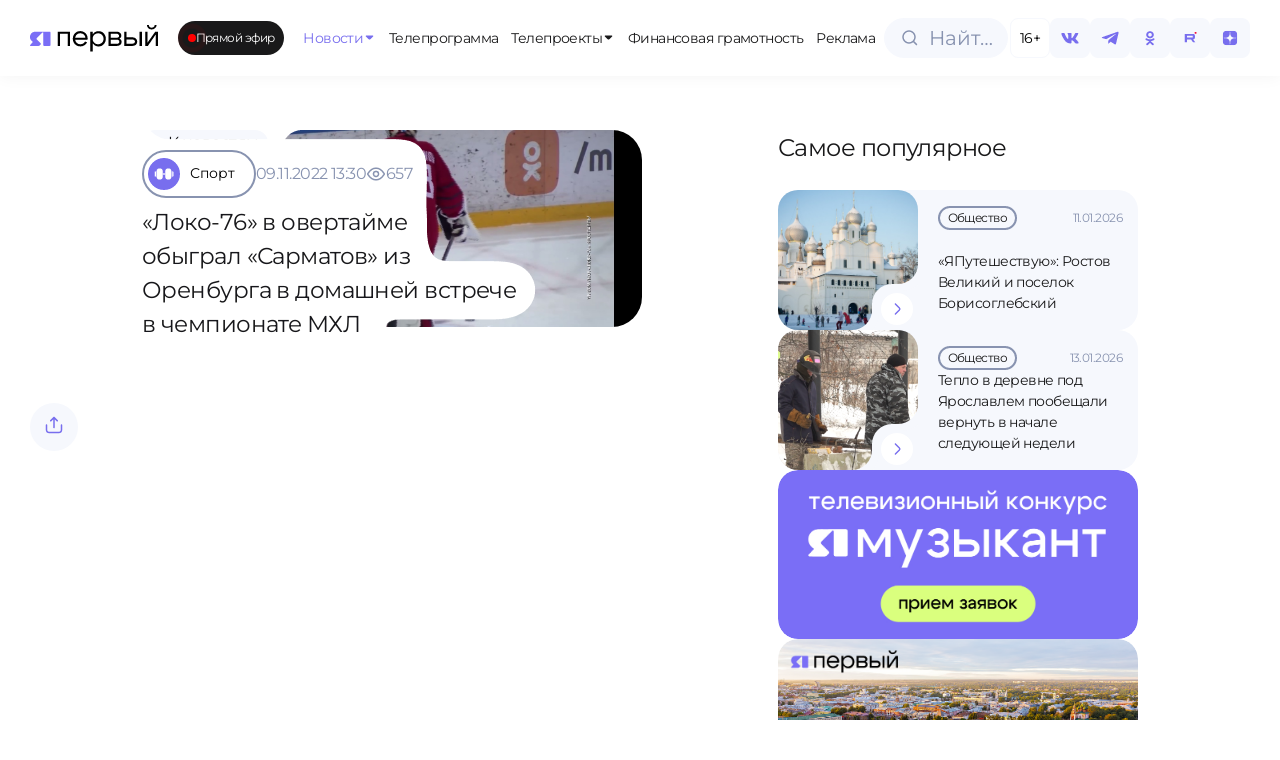

--- FILE ---
content_type: text/html;charset=utf-8
request_url: https://1yar.tv/article/loko-76-v-overtayme-obygral-sarmatov-iz-orenburga-v-domashney-vstreche-v-chempionate-mhl/
body_size: 34123
content:
<!DOCTYPE html><html  lang="ru"><head><meta charset="utf-8">
<meta name="viewport" content="width=device-width, initial-scale=1">
<title>«Локо-76» в овертайме обыграл «Сарматов» из Оренбурга в домашней встрече в чемпионате МХЛ | Телеканал ЯПервый</title>
<script src="https://cdn.jsdelivr.net/npm/hls.js@latest"></script>
<style>:root{--vc-clr-primary:#000;--vc-clr-secondary:#090f207f;--vc-clr-white:#fff}.carousel,.carousel *{box-sizing:border-box}.carousel{height:var(--vc-carousel-height);overscroll-behavior:none;position:relative;touch-action:pan-y;z-index:1}.carousel.is-dragging{touch-action:none}.carousel__track{display:flex;gap:var(--vc-slide-gap);height:100%;list-style:none;margin:0!important;padding:0!important;position:relative;transition:transform ease-out;transition-duration:var(--vc-transition-duration);width:100%}.carousel__viewport{height:100%;overflow:hidden;width:100%}.carousel__sr-only{border:0;clip:rect(0,0,0,0);height:1px;margin:-1px;overflow:hidden;padding:0;position:absolute;width:1px}.carousel.is-ttb .carousel__track{flex-direction:column}.carousel.is-btt .carousel__track{flex-direction:column-reverse}.carousel.is-vertical .carousel__slide--clone:first-child{margin-block-start:var(--vc-cloned-offset)}.carousel:not(.is-vertical) .carousel__slide--clone:first-child{margin-inline-start:var(--vc-cloned-offset)}.carousel.is-effect-fade .carousel__track{display:grid;grid-template-columns:100%;grid-template-rows:100%;transition:none}.carousel.is-effect-fade .carousel__slide{grid-area:1/1;height:100%!important;opacity:0;pointer-events:none;transition:opacity ease-in-out;transition-duration:var(--vc-transition-duration);width:100%!important}.carousel.is-effect-fade .carousel__slide--active{opacity:1;pointer-events:auto}:root{--vc-icn-width:1.2em}.carousel__icon{fill:currentColor;height:var(--vc-icn-width);width:var(--vc-icn-width)}:root{--vc-nav-background:transparent;--vc-nav-border-radius:0;--vc-nav-color:var(--vc-clr-primary);--vc-nav-color-hover:var(--vc-clr-secondary);--vc-nav-height:30px;--vc-nav-width:30px}.carousel__next,.carousel__prev{align-items:center;background:var(--vc-nav-background);border:0;border-radius:var(--vc-nav-border-radius);box-sizing:content-box;color:var(--vc-nav-color);cursor:pointer;display:flex;font-size:var(--vc-nav-height);height:var(--vc-nav-height);justify-content:center;margin:0 10px;padding:0;position:absolute;text-align:center;top:50%;transform:translateY(-50%);width:var(--vc-nav-width)}.carousel__next--disabled,.carousel__prev--disabled{cursor:not-allowed;opacity:.5}.carousel__next{right:0}.carousel__prev{left:0}.carousel.is-btt .carousel__next{top:0}.carousel.is-btt .carousel__prev{bottom:0}.carousel.is-rtl .carousel__next{left:0;right:auto}.carousel.is-rtl .carousel__prev{left:auto;right:0}.carousel.is-ttb .carousel__next{bottom:0}.carousel.is-ttb .carousel__prev{top:0}.carousel.is-vertical .carousel__next,.carousel.is-vertical .carousel__prev{left:auto;margin:5px auto;right:50%;top:auto;transform:translate(50%)}@media (hover:hover){.carousel__next:hover,.carousel__prev:hover{color:var(--vc-nav-color-hover)}}:root{--vc-pgn-active-color:var(--vc-clr-primary);--vc-pgn-background-color:var(--vc-clr-secondary);--vc-pgn-border-radius:0;--vc-pgn-height:4px;--vc-pgn-margin:6px 5px;--vc-pgn-width:16px}.carousel__pagination{bottom:5px;display:flex;justify-content:center;left:50%;line-height:0;list-style:none!important;margin:0!important;padding:0!important;position:absolute;transform:translate(-50%)}.carousel__pagination-button{background-color:var(--vc-pgn-background-color);border:0;border-radius:var(--vc-pgn-border-radius);cursor:pointer;display:block;height:var(--vc-pgn-height);margin:var(--vc-pgn-margin);padding:0;width:var(--vc-pgn-width)}.carousel__pagination-button--active{background-color:var(--vc-pgn-active-color)}@media (hover:hover){.carousel__pagination-button:hover{background-color:var(--vc-pgn-active-color)}}.carousel.is-vertical .carousel__pagination{bottom:50%;flex-direction:column;left:auto;right:5px;transform:translateY(50%)}.carousel.is-vertical .carousel__pagination-button{height:var(--vc-pgn-width);width:var(--vc-pgn-height)}.carousel.is-btt .carousel__pagination{flex-direction:column-reverse}.carousel__slide{align-items:center;display:flex;flex-shrink:0;justify-content:center;margin:0;transform:translateZ(0)}</style>
<style>:root{--color-violet-main:#786eee;--color-violet-medium:#8e86f2;--color-violet-soft:#a9a2f7;--color-blue-gray-main:#c3cbe5;--color-blue-gray-medium:#d3d9eb;--color-blue-gray-soft:#e2e6f2;--color-green-main:#e6fc9d;--color-green-medium:#dcf293;--color-green-soft:#eef9cc;--color-base-white:#fff;--color-base-black:#19191a;--color-base-off-white:#f4f4f4;--color-base-gray:#e9e9e9;--color-bg:#f6f8fd;--color-gray:#8893b0;--color-error:#f25703;--font-primary:"Montserrat",sans-serif;--dp-font-family:"Montserrat",sans-serif,-apple-system,blinkmacsystemfont,"Segoe UI",roboto,oxygen,ubuntu,cantarell,"Open Sans","Helvetica Neue",sans-serif!important}@font-face{font-family:Montserrat;font-style:normal;font-weight:400;src:url(/fonts/Montserrat-Regular.ttf) format("truetype")}@font-face{font-family:Montserrat;font-style:normal;font-weight:500;src:url(/fonts/Montserrat-Medium.ttf) format("truetype")}@font-face{font-family:Montserrat;font-style:normal;font-weight:600;src:url(/fonts/Montserrat-SemiBold.ttf) format("truetype")}body{background-color:var(--color-base-white);color:var(--color-base-black);font-family:var(--font-primary),sans-serif;font-size:16px;font-weight:400;letter-spacing:-.035em;line-height:1.5;transition:background-color .3s ease,color .3s ease}*,:after,:before,body{box-sizing:border-box;margin:0;padding:0}blockquote,body,button,code,dd,dl,fieldset,figure,h1,h2,h3,h4,h5,h6,html,legend,ol,p,pre,ul{font-weight:400;margin:0;padding:0}a{color:inherit;font-weight:400;text-decoration:none}a:focus,a:hover{text-decoration:underline}.dp__theme_light{--dp-primary-color:#786eee!important;--dp-primary-disabled-color:#a9a2f7!important}.nuxt-loading-indicator{background:#786eee!important;height:4px!important}.modal-enter-active,.modal-leave-active{transition:all .3s}.modal-enter-from,.modal-leave-to{opacity:0;transform:scale(1.2)}</style>
<style>.live-internet-counter-link[data-v-19fbac3b]{bottom:6px;left:6px;position:fixed;z-index:99}</style>
<style>.app-container{display:flex;flex-direction:column;min-height:100vh}main{flex:1}.back-to-top{align-items:center;background-color:var(--color-bg);border:none;border-radius:50%;bottom:20px;box-shadow:0 -4px 10px #8893b04d;color:var(--color-violet-main);cursor:pointer;display:flex;font-size:24px;height:48px;justify-content:center;position:fixed;right:20px;transition:background-color .3s ease;width:48px;z-index:150}.back-to-top:hover{background-color:var(--color-green-main)}</style>
<style>.fixed-header[data-v-52b4992b]{align-items:center;background-color:var(--color-base-white);box-shadow:0 0 16px #1e1d270d;display:flex;justify-content:space-between;left:0;opacity:0;position:fixed;top:0;transform:translateY(-100%);transition:transform .3s ease,opacity .3s ease;width:100%;z-index:100}.main-menu[data-v-52b4992b]{flex-direction:row;margin:0 8px 0 20px;min-width:0}.main-menu[data-v-52b4992b],.main-menu__items[data-v-52b4992b]{align-items:center;display:flex;gap:8px}.main-menu__items[data-v-52b4992b]{overflow-x:auto;white-space:nowrap;width:920px}.fixed-header--visible[data-v-52b4992b]{opacity:1;transform:translateY(0)}.fixed-header__logo[data-v-52b4992b]{cursor:pointer;height:55px}.fixed-header__inner[data-v-52b4992b]{align-items:center;display:flex;height:76px;justify-content:space-between;margin:0 auto;padding:0 30px;width:100%}.fixed-header__nav ul[data-v-52b4992b]{display:flex;gap:16px;list-style:none;margin:0;padding:0}.fixed-header__nav a[data-v-52b4992b]{color:#333;text-decoration:none}.live-badge[data-v-52b4992b]{margin-right:clamp(10px,1vw,30px)}@media (max-width:1024px){.fixed-header[data-v-52b4992b]{display:none}}</style>
<style>.logo-svg[data-v-02e50c26]{height:clamp(25px,10vw,55px);width:clamp(120px,10vw,259px)}@include media-max{.logo-svg[data-v-02e50c26]{height:25px;width:120px}}</style>
<style>.live-badge[data-v-a9d7c7e3]{align-items:center;background-color:var(--color-base-black);border-radius:9999px;color:var(--color-base-white);cursor:pointer;display:inline-flex;font-size:clamp(12px,.8vw,16px);gap:clamp(6px,1vw,8px);height:34px;padding:0 .8em;position:relative;width:-moz-max-content;width:max-content}.live-badge__dot[data-v-a9d7c7e3]{background-color:red;border-radius:50%;height:clamp(6px,1vw,8px);position:relative;width:clamp(6px,1vw,8px)}.live-badge__dot[data-v-a9d7c7e3]:after{animation:pulse-a9d7c7e3 1.8s infinite;border:1.5px solid red;border-radius:50%;content:"";height:clamp(10px,2vw,12px);left:50%;opacity:1;position:absolute;top:50%;transform:translate(-50%,-50%) scale(1);width:clamp(10px,2vw,12px)}.live-badge__text[data-v-a9d7c7e3]{font-size:clamp(12px,.8vw,16px);font-weight:400;white-space:nowrap}@keyframes pulse-a9d7c7e3{0%{opacity:1;transform:translate(-50%,-50%) scale(1)}70%{opacity:0;transform:translate(-50%,-50%) scale(2.5)}to{opacity:0;transform:translate(-50%,-50%) scale(3)}}</style>
<style>.menu__item[data-v-04d251a9]{align-items:center;background-color:var(--color-base-white);border-radius:clamp(14px,.5vw,20px);color:var(--color-base-black);cursor:pointer;display:flex;flex-direction:row;flex-wrap:nowrap;gap:clamp(4px,.1vw,8px);height:clamp(30px,4vw,34px);justify-content:center;padding:0 clamp(6px,.5vw,10px);position:relative;transition:all .3s ease;width:-moz-max-content;width:max-content;z-index:100}.menu__item svg[data-v-04d251a9]{height:clamp(12px,1vw,16px);width:clamp(12px,1vw,16px)}.menu__item-title[data-v-04d251a9]{font-size:clamp(10px,1vw,14px);font-weight:400;z-index:100}.menu__item[data-v-04d251a9]:hover{background-color:var(--color-green-main);color:var(--color-base-black);text-decoration:none;z-index:100}.menu__icon[data-v-04d251a9]{position:relative;transition:all .3s ease;z-index:100}.menu__item--has-dropdown[data-v-04d251a9]:hover{color:var(--color-violet-main)}.menu__dropdown[data-v-04d251a9]{background-color:var(--color-base-white);box-shadow:0 15px 10px #0000001a;box-sizing:border-box;left:0;opacity:0;padding:100px 30px 30px;pointer-events:none;position:absolute;top:-8px;transition:opacity .3s ease,transform .3s ease;z-index:99}.menu__dropdown--fixed-header[data-v-04d251a9]{padding:20px 30px 30px;top:76px}.menu__dropdown--open[data-v-04d251a9]{opacity:1;pointer-events:auto}.menu__item--open[data-v-04d251a9]{background-color:var(--color-green-main);color:var(--color-violet-main)}.menu__item:hover .menu__icon[data-v-04d251a9]{rotate:180deg}.menu__item:hover svg[data-v-04d251a9]{color:var(--color-violet-main);transition:color .3s ease,rotate .3s ease}.menu__item--open .menu__icon[data-v-04d251a9]{rotate:180deg}.menu__item--fixed-header span[data-v-04d251a9]{font-size:clamp(14px,1.5vw,14px)}.menu__item--active[data-v-04d251a9]{color:var(--color-violet-main);text-decoration:none}.menu__item--active .menu__icon[data-v-04d251a9]{transform:none}@media (min-width:1920px){.menu__item--fixed-header span[data-v-04d251a9]{font-size:18px}}</style>
<style>.header-actions[data-v-9ce464e6]{align-items:center;display:flex;gap:clamp(4px,2.5vw,8px)}.search-button[data-v-9ce464e6]{margin-right:2px}.menu_btn[data-v-9ce464e6]{display:none}@media (max-width:1024px){.age-limit[data-v-9ce464e6],.search-button[data-v-9ce464e6]{display:none}.header-actions[data-v-9ce464e6]{gap:10px}.menu_btn[data-v-9ce464e6]{align-items:center;background-color:var(--color-base-white);border:1px solid var(--color-bg);border-radius:100px;box-shadow:0 4px 10px #8893b014;cursor:pointer;display:flex;height:clamp(40px,2.5vw,48px);justify-content:center;margin-left:auto;outline:none;width:clamp(40px,2.5vw,48px)}}</style>
<style>.search-input-container[data-v-10a81290]{align-items:center;cursor:pointer;display:inline-flex}.search-input-container__full[data-v-10a81290]{width:100%}.search-input-wrapper[data-v-10a81290]{align-items:center;background-color:var(--color-bg);border:.5px solid var(--color-bg);border-radius:9999px;box-sizing:border-box;cursor:pointer;display:flex;height:clamp(40px,2.5vw,48px);overflow:hidden;padding:0 14px;position:relative;transition:all .3s ease;width:124px}.search-input-wrapper__full[data-v-10a81290]{width:100%}.search-icon[data-v-10a81290]{align-items:center;display:flex;justify-content:center;left:16px;position:absolute;transition:all .3s ease}.search-icon svg path[data-v-10a81290]{transition:stroke .3s ease}.search-input-wrapper[data-v-10a81290]:focus-within,.search-input-wrapper[data-v-10a81290]:hover{border-color:var(--color-blue-gray-main)}.search-input-wrapper:focus-within svg path[data-v-10a81290],.search-input-wrapper:hover svg path[data-v-10a81290]{stroke:var(--color-violet-soft)}.search-input[data-v-10a81290]{background:transparent;border:none;cursor:pointer;font-family:var(--font-primary);font-size:20px;font-weight:lighter;line-height:31px;outline:none;overflow:hidden;padding-left:30px;text-overflow:ellipsis;white-space:nowrap;width:100%}.search-input[data-v-10a81290]::-moz-placeholder{color:#8893b0;font-family:var(--font-primary);font-size:clamp(14px,2.5vw,20px);font-weight:lighter;line-height:clamp(22px,2.5vw,32px)}.search-input[data-v-10a81290]::placeholder{color:#8893b0;font-family:var(--font-primary);font-size:clamp(14px,2.5vw,20px);font-weight:lighter;line-height:clamp(22px,2.5vw,32px)}</style>
<style>.age-limit[data-v-36a0b802]{align-items:center;background-color:var(--color-base-white);border:1px solid #f6f8fd;border-radius:8px;box-sizing:border-box;color:#000;cursor:default;display:flex;font-family:Montserrat,sans-serif;font-size:clamp(14px,1vw,20px);font-weight:lighter;height:clamp(40px,2.5vw,48px);justify-content:center;line-height:clamp(22px,1vw,32px);width:clamp(40px,2.5vw,48px)}</style>
<style>.social-icon[data-v-67914fc2]{align-items:center;background-color:var(--color-bg);border-radius:8px;box-sizing:border-box;color:var(--color-violet-main);cursor:pointer;display:flex;font-size:14px;height:clamp(40px,2.5vw,48px);justify-content:center;transition:all .3s ease;width:clamp(40px,2.5vw,48px)}.social-icon svg[data-v-67914fc2]{height:clamp(20px,1.5vw,30px);width:clamp(20px,1.5vw,30px)}.social-icon[data-v-67914fc2]:hover{background-color:var(--color-green-main);color:var(--color-base-black)}.social-icon:hover svg path[data-v-67914fc2]{fill:var(--color-base-black);transition:all .3s ease}</style>
<style>.menu-overlay[data-v-8156ec2b]{align-items:center;background:#00000080;bottom:0;display:flex;height:100vh;justify-content:center;left:0;position:fixed;right:0;top:0;width:100vw;z-index:100}.scroll-container[data-v-8156ec2b]{flex-grow:1;max-height:calc(100% - 180px)!important;overflow-y:auto;padding:10px 0}.menu-content[data-v-8156ec2b]{background:var(--color-base-white);height:100vh;padding:12px;width:100vw}.close-button[data-v-8156ec2b]{background:none;border:none;cursor:pointer;height:32px;width:32px}.search-button[data-v-8156ec2b]{margin-bottom:32px;margin-top:16px;width:100%}.menu-list[data-v-8156ec2b]{display:flex;flex-direction:column;gap:8px;list-style:none;padding:0}.menu-list button[data-v-8156ec2b]{border:none;cursor:pointer;font-size:16px}.menu-list>li[data-v-8156ec2b]{display:flex;flex-direction:column;min-height:48px}.menu-header[data-v-8156ec2b]{justify-content:space-between}.menu-header[data-v-8156ec2b],.menu-header-icon[data-v-8156ec2b]{align-items:center;display:flex}.menu-header-icon[data-v-8156ec2b]{cursor:pointer;justify-content:center}.menu-item[data-v-8156ec2b]{align-items:center;background-color:var(--color-bg);border-radius:18px;display:flex;height:48px;justify-content:center;padding:18px 20px}.menu-item span[data-v-8156ec2b]{font-family:var(--font-primary);font-size:16px}.social-icons[data-v-8156ec2b]{align-items:center;background-color:var(--color-base-white);border-top:1px solid var(--color-bg);border-top-left-radius:20px;border-top-right-radius:20px;bottom:0;display:flex;gap:10px;height:78px;justify-content:space-around;left:0;position:absolute;right:0;z-index:101}</style>
<style>.page-container[data-v-c0d37626]{display:flex;flex-direction:column;gap:60px;margin:0 30px}@media (max-width:1024px){.page-container[data-v-c0d37626]{margin:0 12px}}.page-header[data-v-c0d37626]{align-items:start;gap:1rem;margin-top:100px;width:100%}.page-content[data-v-c0d37626],.page-header[data-v-c0d37626]{display:flex;flex-direction:column}.page-content[data-v-c0d37626]{margin-top:130px}@media (max-width:1024px){.page-content[data-v-c0d37626]{gap:24px}}</style>
<style>.footer[data-v-1dc5f7be]{border-radius:30px;height:460px;margin:30px;overflow:hidden}.footer[data-v-1dc5f7be],.footer-right-block[data-v-1dc5f7be]{display:flex;flex-direction:row}.footer-right-block[data-v-1dc5f7be]{background-color:#252529;border-radius:30px 30px 30px 0;justify-content:space-between;padding-left:70px;padding-right:50px;padding-top:70px;position:relative;width:100%}.footer__logo-section[data-v-1dc5f7be]{align-items:center;background-color:var(--color-green-main);border-radius:30px;display:flex;height:340px;justify-content:center;margin-right:20px;width:clamp(300px,40vw,450px)}.footer__logo[data-v-1dc5f7be]{height:85px;width:85px}.footer-menu[data-v-1dc5f7be]{display:none}.bottom-block[data-v-1dc5f7be]{align-items:center;background-color:#252529;border-radius:30px 0 0 30px;display:flex;height:100px;position:relative;width:clamp(300px,40vw,450px)}.bottom-block[data-v-1dc5f7be]:before{background-color:transparent;border-radius:100%;box-shadow:25px 25px #252529;height:50px;top:-50px;width:50px}.bottom-block[data-v-1dc5f7be]:after,.bottom-block[data-v-1dc5f7be]:before{content:"";position:absolute;right:-20px;z-index:1}.bottom-block[data-v-1dc5f7be]:after{background-color:#252529;bottom:0;height:100px;width:20px}.bottom-block span[data-v-1dc5f7be]{color:var(--color-blue-gray-main);font-size:14px;font-weight:300;line-height:19.6px;margin-left:40px}.left-section[data-v-1dc5f7be]{display:flex;flex-direction:column;gap:20px}@media (max-width:1684px){.footer[data-v-1dc5f7be]{border-radius:20px;flex-direction:column;height:auto;margin:30px 0 0}.left-section[data-v-1dc5f7be]{position:relative}.footer-menu[data-v-1dc5f7be]{display:flex;flex-direction:column}.footer-right-block[data-v-1dc5f7be]{align-items:flex-start;flex-direction:column;padding:20px}.footer__logo-section[data-v-1dc5f7be]{align-items:flex-start;background-color:var(--color-base-white);border-radius:0 20px;height:122px;margin:0;position:absolute;right:0;top:0;width:132px;z-index:1}.footer__logo-section[data-v-1dc5f7be]:after{left:-25px;top:0}.footer__logo-section[data-v-1dc5f7be]:after,.footer__logo-section[data-v-1dc5f7be]:before{background-color:transparent;border-top-right-radius:20px;box-shadow:5px -5px 0 2px var(--color-base-white);content:"";height:25px;position:absolute;width:25px;z-index:2}.footer__logo-section[data-v-1dc5f7be]:before{bottom:-25px;right:0}.footer__logo-wrapper[data-v-1dc5f7be]{align-items:center;background-color:var(--color-green-main);border-radius:20px;display:flex;height:112px;justify-content:center;width:112px}.footer__logo[data-v-1dc5f7be]{height:45px;width:45px}.bottom-block[data-v-1dc5f7be],.bottom-block[data-v-1dc5f7be]:after,.bottom-block[data-v-1dc5f7be]:before{display:none}}</style>
<style>.nuxt-icon{height:1em;margin-bottom:.125em;vertical-align:middle;width:1em}.nuxt-icon--fill,.nuxt-icon--fill *{fill:currentColor}</style>
<style>.category-grid[data-v-57fd13c0]{align-items:flex-end;display:flex;flex-direction:column;gap:30px}.category-grid__list[data-v-57fd13c0]{display:grid;grid-template-columns:repeat(4,1fr);width:100%;grid-gap:20px}.category-grid a[data-v-57fd13c0]{text-decoration:none}.category-grid__item[data-v-57fd13c0]{background-color:#e1e6f3!important;border:none!important;border-radius:20px!important;padding:30px 24px!important}.category-grid__item[data-v-57fd13c0]:hover{background-color:#aaa2fd!important;border:none!important}.category-grid__item[data-v-57fd13c0]:hover .category-item__icon{background-color:transparent!important}.category-grid__item[data-v-57fd13c0]:hover .category-item__icon img,.category-grid__item[data-v-57fd13c0]:hover .category-item__icon svg{filter:brightness(1)!important}.category-grid__item[data-v-57fd13c0] .category-item__icon{background-color:transparent!important}.category-grid__item[data-v-57fd13c0] .category-item__icon img,.category-grid__item[data-v-57fd13c0] .category-item__icon svg{filter:brightness(0)!important}.category-grid__footer[data-v-57fd13c0] button.btn{padding:25px 84px}</style>
<style>.category-item[data-v-6f10bf17]{align-items:center;border:1.5px solid var(--color-gray);border-radius:100px;cursor:pointer;display:flex;font-size:16px;gap:10px;padding-right:20px;transition:all .3s ease}.category-item.active[data-v-6f10bf17],.category-item[data-v-6f10bf17]:hover{background-color:var(--color-violet-main);border:1.5px solid var(--color-violet-main);color:var(--color-base-white)}.category-item.active .category-item__icon[data-v-6f10bf17],.category-item:hover .category-item__icon[data-v-6f10bf17]{background-color:var(--color-green-main);transition:all .3s ease}.category-item.active .category-item__icon img[data-v-6f10bf17],.category-item.active .category-item__icon svg[data-v-6f10bf17],.category-item:hover .category-item__icon img[data-v-6f10bf17],.category-item:hover .category-item__icon svg[data-v-6f10bf17]{filter:brightness(0);transition:all .3s ease}.category-item__icon[data-v-6f10bf17]{align-items:center;background-color:var(--color-violet-main);border-radius:50%;display:flex;height:40px;justify-content:center;margin:4px 0 4px 4px;transition:all .3s ease;width:40px}.category-item__icon img[data-v-6f10bf17]{filter:sepia(100%) brightness(10);height:20px;-o-object-fit:contain;object-fit:contain;transition:all .3s ease;width:20px}</style>
<style>.btn[data-v-a33a7549]{align-items:center;border:none;border-radius:16px;box-sizing:border-box;cursor:pointer;display:inline-flex;flex-direction:row;gap:8px;height:60px;justify-content:center;outline:none;padding:0 20px;text-decoration:none;transition:background-color .3s ease,color .3s ease}@media (max-width:1024px){.btn[data-v-a33a7549]{height:48px}}.btn--primary[data-v-a33a7549]{background-color:var(--color-violet-main);color:var(--color-base-white)}.btn--primary[data-v-a33a7549]:hover{background-color:var(--color-green-main);color:var(--color-base-black)}.btn--secondary[data-v-a33a7549]{background-color:var(--color-base-white);color:var(--color-violet-main)}.btn--secondary[data-v-a33a7549]:hover{background-color:var(--color-green-main);color:var(--color-base-black)}.btn--disabled[data-v-a33a7549]{cursor:not-allowed;opacity:.6}.btn__arrow[data-v-a33a7549]{align-items:center;display:flex;justify-content:center;transition:transform .3s ease}.btn__arrow svg[data-v-a33a7549]{height:20px;width:20px}@media (max-width:1024px){.btn__arrow svg[data-v-a33a7549]{height:16px;width:16px}}.btn__text[data-v-a33a7549]{font-family:var(--font-primary);font-size:16px;font-weight:400}@media (max-width:1024px){.btn__text[data-v-a33a7549]{font-family:var(--font-primary);font-size:14px;font-weight:400;line-height:15.4px}}.btn:hover .btn__arrow[data-v-a33a7549]{transform:translate(4px)}</style>
<style>.slide[data-v-7621c22f]{height:250px;width:100%}.carousel-footer[data-v-7621c22f]{align-items:center;display:flex;justify-content:space-between;margin-top:26px;width:100%}.carousel-buttons[data-v-7621c22f]{align-items:center;display:flex;flex-direction:row;gap:17px;justify-content:center}.horizontal-scroll[data-v-7621c22f]{display:none}@media (max-width:1024px){.horizontal-scroll[data-v-7621c22f]{display:flex;flex-direction:row;gap:12px;overflow-x:auto}}.horizontal-scroll__tv-project-card[data-v-7621c22f]{flex:0 0 auto;max-width:280px;min-width:200px}.horizontal-scroll[data-v-7621c22f]::-webkit-scrollbar{display:none}.carousel-container[data-v-7621c22f]{display:block}@media (max-width:1024px){.carousel-buttons[data-v-7621c22f],.carousel-container[data-v-7621c22f]{display:none}.carousel-all-tv-projects-buttons[data-v-7621c22f]{width:100%}}</style>
<style>.footer-menu[data-v-e574b1c7]{display:flex;gap:30px}</style>
<style>.menu-item[data-v-720f82b1]{align-items:center;background-color:transparent;border-radius:20px;color:var(--color-base-white);cursor:pointer;display:flex;flex-direction:row;flex-wrap:nowrap;gap:8px;height:34px;justify-content:center;padding:0 10px;text-align:center;transition:background-color .3s ease,color .3s ease;width:-moz-max-content;width:max-content}.menu-item span[data-v-720f82b1]{font-size:16px;font-weight:300;line-height:25px}.active-route[data-v-720f82b1],.menu-item[data-v-720f82b1]:hover{background-color:var(--color-green-main);color:var(--color-base-black);text-decoration:none}@media (max-width:1684px){.menu-item[data-v-720f82b1]{margin-left:-10px}.menu-item span[data-v-720f82b1]{font-size:14px;font-weight:300;line-height:15px}}</style>
<style>.wrapper[data-v-28b0b506]{display:flex;flex-direction:column;justify-content:space-between}.policy[data-v-28b0b506]{margin-bottom:40px}.policy a[data-v-28b0b506]{color:var(--color-blue-gray-main);font-size:14px;font-weight:300;line-height:19.6px}.info-block[data-v-28b0b506]{display:flex;flex-direction:column;gap:20px}.info-item[data-v-28b0b506]{display:flex;flex-direction:row;gap:.5rem}.info-title[data-v-28b0b506]{color:var(--color-blue-gray-main);flex:1}.info-content[data-v-28b0b506],.info-title[data-v-28b0b506]{font-size:14px;line-height:19.6px}.info-content[data-v-28b0b506]{color:var(--color-base-white);flex:1.5}@media (max-width:1684px){.wrapper[data-v-28b0b506]{margin:40px 0}.info-item[data-v-28b0b506]{gap:.5rem}.info-block[data-v-28b0b506],.info-item[data-v-28b0b506]{display:flex;flex-direction:column}.info-block[data-v-28b0b506]{gap:1rem;height:auto;width:auto}.policy[data-v-28b0b506]{display:none}.info-content[data-v-28b0b506],.info-title[data-v-28b0b506]{font-size:12px;line-height:15px}}</style>
<style>.footer-text[data-v-49fd6ec1]{display:flex;flex:1;flex-direction:column;justify-content:space-between;margin-left:1rem}.footer-text__content[data-v-49fd6ec1]{color:var(--color-blue-gray-main);font-size:14px;line-height:19.6px}.footer-text__menu[data-v-49fd6ec1]{margin-bottom:33px;margin-left:-10px}.footer-text__policy[data-v-49fd6ec1]{color:var(--color-blue-gray-main);display:none;font-size:12px;line-height:15px}.footer-text__policy-item[data-v-49fd6ec1]{display:block}@media (max-width:1684px){.footer-text[data-v-49fd6ec1]{margin-left:0}.footer-text__menu[data-v-49fd6ec1]{display:none}.footer-text__policy[data-v-49fd6ec1]{display:flex;flex-direction:column;gap:20px;margin-top:40px}.footer-text__content[data-v-49fd6ec1]{color:var(--color-blue-gray-main);font-size:12px;line-height:15px}}</style>
<style>.tv-project-card[data-v-2a6ea296]{background-color:var(--color-blue-gray-soft);border-radius:12px;cursor:pointer;display:flex;flex-direction:column;justify-content:flex-end;overflow:hidden;padding-top:50%;position:relative;transition:all .5s ease;width:100%}.tv-project-card[data-v-2a6ea296]:hover{background-color:var(--color-violet-main);background-position:50%;background-size:cover}.tv-project-card:hover .tv-project-card__hover[data-v-2a6ea296],.tv-project-card[data-v-2a6ea296]:hover:before{opacity:1}.tv-project-card__image[data-v-2a6ea296]{display:block;height:100%;left:0;-o-object-fit:cover;object-fit:cover;position:absolute;top:0;width:100%}.tv-project-card__icon[data-v-2a6ea296]{filter:brightness(0);height:24px;left:20px;-o-object-fit:contain;object-fit:contain;position:absolute;top:18px;transition:opacity .5s ease;width:24px;z-index:3}.tv-project-card__title[data-v-2a6ea296]{bottom:18px;font-size:20px;font-weight:300;left:20px;line-height:25.2px;max-width:70%;position:absolute;z-index:4}.tv-project-card:hover .tv-project-card__title[data-v-2a6ea296]{color:#fff!important}.tv-project-card__hover[data-v-2a6ea296]{align-items:center;background-color:var(--color-green-main);border-radius:50%;bottom:20px;display:flex;font-size:20px;height:40px;justify-content:center;opacity:0;position:absolute;right:18px;transition:opacity .5s ease;width:40px;z-index:5}@media (max-width:1024px){.tv-project-card__title[data-v-2a6ea296]{bottom:20px;font-size:16px;left:16px;line-height:17.6px}.tv-project-card__hover[data-v-2a6ea296]{display:none}}</style>
<style>.carousel-button[data-v-f8f67e45]{align-items:center;background-color:var(--color-bg);border:none;border-radius:16px;cursor:pointer;display:flex;height:60px;justify-content:center;transition:background-color .3s ease;width:60px}.carousel-button[data-v-f8f67e45]:hover{background-color:var(--color-green-main)}.carousel-button svg path[data-v-f8f67e45]{transition:stroke .3s ease}.carousel-button:hover svg path[data-v-f8f67e45]{stroke:var(--color-base-black)}</style>
<style>.news-item-content[data-v-f3cc15fc]{display:grid;grid-template-columns:1fr 360px;grid-gap:24px;margin-right:clamp(77px,5vw + 48px,157px)}@media (max-width:1024px){.news-item-content[data-v-f3cc15fc]{display:contents;margin-right:0}.news-item-content .popular[data-v-f3cc15fc]{order:3}}.news-item-wrapper[data-v-f3cc15fc]{display:flex;flex-direction:row}@media (max-width:1024px){.news-item-wrapper[data-v-f3cc15fc]{justify-content:center}}.news-item-wrapper__tags[data-v-f3cc15fc]{display:flex;flex-direction:row;flex-wrap:wrap;gap:.5rem;margin-bottom:40px}@media (max-width:1024px){.news-item-wrapper__tags[data-v-f3cc15fc]{margin-bottom:0}}.news-item-wrapper__tags-tag[data-v-f3cc15fc]{background-color:var(--color-violet-main);border-radius:100px;color:var(--color-base-white);cursor:pointer;font-size:1rem;font-weight:400;padding:.3rem .8rem;transition:all .2s ease-in-out}.news-item-wrapper__tags-tag[data-v-f3cc15fc]:hover{background-color:var(--color-green-main);color:var(--color-base-black)}.news-item-wrapper__content[data-v-f3cc15fc]{margin-right:clamp(77px,5vw + 48px,157px);width:100%}@media (max-width:1024px){.news-item-wrapper__content[data-v-f3cc15fc]{margin-right:0;width:100%}}.news-item-wrapper__content-body[data-v-f3cc15fc]{font-size:1rem;font-weight:400;margin-bottom:40px}.news-item-wrapper__video[data-v-f3cc15fc]{margin-bottom:40px}.news-item-wrapper__top-row[data-v-f3cc15fc]{align-items:flex-start;display:flex;justify-content:space-between;width:100%}@media (max-width:1024px){.news-item-wrapper__top-row[data-v-f3cc15fc]{align-items:center;margin-bottom:20px}}.action-buttons-desktop[data-v-f3cc15fc]{margin-right:clamp(30px,5vw,109px)}@media (max-width:1024px){.action-buttons-desktop[data-v-f3cc15fc]{display:none}}.action-buttons-mobile[data-v-f3cc15fc]{display:none}@media (max-width:1024px){.action-buttons-mobile[data-v-f3cc15fc]{display:flex}}</style>
<style>.ads__grid[data-v-d7e82882]{display:grid;gap:20px;grid-template-columns:1fr 1fr 1fr}.ads__badge[data-v-d7e82882]{bottom:8px;left:8px;position:absolute}.ads__item[data-v-d7e82882]{flex:1;position:relative}.ads__link[data-v-d7e82882]{cursor:pointer;display:block;overflow:hidden;padding-top:50%;position:relative;text-decoration:none;width:100%}.ads__link:hover .ads__arrow[data-v-d7e82882]{opacity:1}.ads__link:hover .ads__arrow-icon[data-v-d7e82882]{color:var(--color-violet-main)}.ads__image[data-v-d7e82882]{border-radius:20px;height:100%;left:0;-o-object-fit:cover;object-fit:cover;position:absolute;top:0;width:100%}.ads__arrow[data-v-d7e82882]{align-items:end;background-color:var(--color-base-white);border-top-left-radius:32px;display:flex;height:55px;justify-content:end;opacity:0;right:0;transition:opacity .3s ease;width:55px}.ads__arrow[data-v-d7e82882],.ads__arrow[data-v-d7e82882]:before{bottom:0;position:absolute;z-index:2}.ads__arrow[data-v-d7e82882]:before{left:-20px}.ads__arrow[data-v-d7e82882]:after,.ads__arrow[data-v-d7e82882]:before{background:transparent;border-bottom-right-radius:50px;box-shadow:4px 4px 0 3px var(--color-base-white);content:"";height:20px;width:20px}.ads__arrow[data-v-d7e82882]:after{position:absolute;right:0;top:-20px;z-index:2}.ads__arrow-icon[data-v-d7e82882]{align-items:center;background-color:var(--color-green-main);border-radius:100px;color:var(--color-green-main);display:flex;height:40px;justify-content:center;transition:all .3s ease;width:40px}@media (max-width:1024px){.ads__grid[data-v-d7e82882]{grid-template-columns:1fr}}</style>
<style>.ad-badge[data-v-b3497077]{align-items:center;backdrop-filter:blur(10px);-webkit-backdrop-filter:blur(10px);background-color:#0003;border:1px solid var(--color-base-white);border-radius:100px;color:var(--color-base-white);display:inline-flex;font-size:12px;height:24px;justify-content:center;line-height:14.4;padding:0 8px}</style>
<style>.comments-header[data-v-fe7d303c]{height:auto;margin-bottom:69px;margin-left:clamp(77px,5vw + 48px,157px);margin-right:clamp(77px,5vw + 48px,157px);overflow:hidden;position:relative}@media (max-width:1024px){.comments-header[data-v-fe7d303c]{margin-bottom:35px;margin-left:0;margin-right:0;width:100%}}.comments-header__date[data-v-fe7d303c]{color:var(--color-gray);font-size:1rem}@media (max-width:1024px){.comments-header__date[data-v-fe7d303c]{font-size:.8rem}}.comments-header__image[data-v-fe7d303c]{border-radius:30px;height:auto;max-height:calc(720px - 10vw);-o-object-fit:cover;object-fit:cover;width:100%}@media (max-width:1024px){.comments-header__image[data-v-fe7d303c]{height:360px;max-height:360px}}.comments-header__image-substrate[data-v-fe7d303c]{background-color:var(--color-violet-main);border-radius:30px;height:464px;width:100%}@media (max-width:1024px){.comments-header__image-substrate[data-v-fe7d303c]{height:360px}}.comments-header__image-substrate-icon[data-v-fe7d303c]{align-items:center;display:flex;height:88px;justify-content:center;position:absolute;right:44px;top:44px;width:88px}@media (max-width:1024px){.comments-header__image-substrate-icon[data-v-fe7d303c]{height:60px;right:20px;top:20px;width:60px}}.comments-header__image-substrate-icon[data-v-fe7d303c] svg{height:100%;width:100%}.comments-header__image-substrate-icon[data-v-fe7d303c] svg path{fill:var(--color-green-main)!important}.comments-header__back[data-v-fe7d303c]{background-color:var(--color-base-white);border-bottom-right-radius:20px;height:40px;left:0;position:absolute;top:0}.comments-header__back-btn[data-v-fe7d303c]{align-items:center;background-color:var(--color-bg);border:none;border-radius:16px;cursor:pointer;display:flex;gap:3px;height:26px;justify-content:center;margin-right:14px;outline:none;padding:0 10px;text-decoration:none;transition:all .1s linear}.comments-header__back-btn[data-v-fe7d303c]:hover{background-color:var(--color-green-main)}.comments-header__back[data-v-fe7d303c]:before{right:-20px;top:0}.comments-header__back[data-v-fe7d303c]:after,.comments-header__back[data-v-fe7d303c]:before{background-color:transparent;border-top-left-radius:20px;box-shadow:-5px -5px 0 3px var(--color-base-white);content:"";height:20px;position:absolute;width:20px}.comments-header__back[data-v-fe7d303c]:after{bottom:-20px;left:0}.goo-text[data-v-fe7d303c]{bottom:0;left:0;position:absolute}</style>
<style>.action-buttons[data-v-3dfcdc57]{display:flex;flex-direction:column;gap:8px}@media (max-width:1024px){.action-buttons[data-v-3dfcdc57]{display:flex;flex-direction:row}}.action-buttons__btn[data-v-3dfcdc57]{background-color:var(--color-bg);border:none;border-radius:50%;color:var(--color-violet-main);cursor:pointer;height:48px;outline:none;transition:background-color .3s ease;width:48px}.action-buttons__btn[data-v-3dfcdc57]:hover{background-color:var(--color-violet-soft)}.action-buttons__btn:hover svg[data-v-3dfcdc57]{color:var(--color-base-white)}.action-buttons__btn[data-v-3dfcdc57]:active{transform:scale(.95)}</style>
<style>.toast[data-v-9edb7df9]{animation:fadeIn-9edb7df9 .3s,fadeOut-9edb7df9 .3s 2.7s;border-radius:8px;bottom:20px;box-shadow:0 4px 12px #0000001a;left:50%;max-width:90%;padding:12px 20px;position:fixed;transform:translate(-50%);z-index:9999}.toast--success[data-v-9edb7df9]{background-color:var(--color-green-main);color:var(--color-base-black)}.toast--error[data-v-9edb7df9]{background-color:var(--color-error)}.toast--error[data-v-9edb7df9],.toast--info[data-v-9edb7df9]{color:var(--color-base-white)}.toast--info[data-v-9edb7df9]{background-color:var(--color-violet-main)}.toast__content[data-v-9edb7df9]{align-items:center;display:flex}.toast__message[data-v-9edb7df9]{font-size:14px;font-weight:500}@keyframes fadeIn-9edb7df9{0%{opacity:0;transform:translate(-50%,20px)}to{opacity:1;transform:translate(-50%)}}@keyframes fadeOut-9edb7df9{0%{opacity:1;transform:translate(-50%)}to{opacity:0;transform:translate(-50%,20px)}}@media (max-width:1024px){.toast[data-v-9edb7df9]{bottom:16px;width:calc(100% - 40px)}}</style>
<style>.news-content-renderer__group[data-v-5e0fb04f]{display:flex;flex-direction:column;gap:40px;margin-bottom:40px}@media (max-width:1024px){.news-content-renderer__group[data-v-5e0fb04f]{gap:20px}}.news-content-renderer__empty[data-v-5e0fb04f]{color:var(--color-gray);padding:20px;text-align:center}</style>
<style>.news-iframe iframe[data-v-05bc11b8]{height:75vh;width:100%}</style>
<style>.news-text[data-v-f0aacab2]{color:var(--color-base-black);font-size:1rem;line-height:1.6}.news-text[data-v-f0aacab2] p{margin-bottom:1rem}.news-text[data-v-f0aacab2] a{color:var(--color-violet-main);text-decoration:none}.news-text[data-v-f0aacab2] a:hover{text-decoration:underline}.news-text[data-v-f0aacab2] iframe{max-width:100%!important;width:100%!important}</style>
<style>.reactions[data-v-4fdb4e38]{margin-top:40px}</style>
<style>.wrapper[data-v-99ef5c8e]{display:flex;flex-direction:row}.icon[data-v-99ef5c8e]{align-items:center;background-color:#e1fd90;border-radius:20px;display:flex;height:88px;justify-content:center;margin-right:12px;min-width:88px}@media (max-width:1024px){.icon[data-v-99ef5c8e]{height:78px;min-width:78px}}.icon svg[data-v-99ef5c8e]{height:44px;width:44px}@media (max-width:1024px){.icon svg[data-v-99ef5c8e]{height:34px;width:34px}}.content[data-v-99ef5c8e]{align-items:center;background-color:var(--color-bg);border-radius:20px;display:flex;height:88px;padding:24px 30px;width:100%}@media (max-width:1024px){.content[data-v-99ef5c8e]{height:78px;padding:12px 15px}}.telegram-link[data-v-99ef5c8e]{color:inherit;cursor:pointer;font-size:19px;font-weight:400;text-wrap:wrap}@media (max-width:1024px){.telegram-link[data-v-99ef5c8e]{font-size:12px}}a[data-v-99ef5c8e]{color:var(--color-violet-main);font-size:19px;font-weight:400;text-decoration:none}@media (max-width:1024px){a[data-v-99ef5c8e]{font-size:12px}}a[data-v-99ef5c8e]:hover{text-decoration:underline}</style>
<style>.comments-section[data-v-d2267a68]{margin-top:40px}.comments-section span[data-v-d2267a68]{font-size:24px;font-weight:300;margin-bottom:24px}.add-comment[data-v-d2267a68]{margin-top:1rem}textarea[data-v-d2267a68]{background-color:var(--color-bg);border:none;border-radius:20px;font-family:var(--font-primary);font-size:16px;font-weight:300;height:108px;outline:none;overflow-y:auto;padding:16px 20px;width:100%}textarea[data-v-d2267a68]:focus{outline:2px solid var(--color-violet-main)}textarea.error[data-v-d2267a68]{border:1px solid var(--color-error);color:var(--color-error)}textarea[data-v-d2267a68]::-webkit-scrollbar{display:none;width:0}button[data-v-d2267a68]{background:#0070f3;border:none;border-radius:4px;color:#fff;cursor:pointer;margin-top:.5rem;padding:.5rem 1rem}</style>
<style>.form-group[data-v-53492363]{display:flex;flex-direction:column;position:relative}.form-group[data-v-53492363],textarea[data-v-53492363]{font-family:var(--font-primary)}textarea[data-v-53492363]{border:1px solid #d2d9ed;border-radius:16px;box-sizing:border-box;font-size:16px;font-weight:400;height:108px;padding:24px 16px 12px;resize:none;transition:border-color .2s}textarea.error[data-v-53492363]{border:1px solid var(--color-error);color:var(--color-error)}label[data-v-53492363]{color:var(--color-gray);font-size:1em;left:16px;pointer-events:none;position:absolute;top:16px;transition:all .2s ease}textarea:not(:-moz-placeholder)+label[data-v-53492363]{color:var(--color-gray);font-size:.85em;top:4px}textarea:focus+label[data-v-53492363],textarea:not(:placeholder-shown)+label[data-v-53492363]{color:var(--color-gray);font-size:.85em;top:4px}textarea[data-v-53492363]:focus{outline:2px solid var(--color-violet-main)}.error-message[data-v-53492363]{color:var(--color-error);font-size:.9em;margin-top:5px}</style>
<style>.popular[data-v-8f59abcb]{display:flex;flex-direction:column;width:100%}.popular__title[data-v-8f59abcb]{font-size:24px;font-weight:300;margin-bottom:24px}.popular__content[data-v-8f59abcb]{display:flex;flex-direction:column;gap:20px;margin-bottom:24px}</style>
<style>.small-info-card[data-v-15028e13]{background-color:var(--color-bg);border-radius:20px;cursor:pointer;display:flex!important;flex-direction:row!important;height:140px;max-height:140px;text-decoration:none;width:100%}.small-info-card__image-container[data-v-15028e13]{margin-right:20px;max-height:140px;max-width:140px;min-height:140px;min-width:140px;-o-object-fit:cover;object-fit:cover;overflow:hidden;position:relative}.small-info-card__image[data-v-15028e13]{border-radius:20px;height:100%;-o-object-fit:cover;object-fit:cover;width:100%}.small-info-card__content[data-v-15028e13]{display:flex;flex-direction:column;justify-content:space-between;padding:1rem 1rem 1rem 0;width:100%}.small-info-card__title[data-v-15028e13]{font-size:14px;font-weight:400}.small-info-card__meta[data-v-15028e13]{align-items:center;display:flex;flex-direction:row;gap:8px;justify-content:space-between;width:100%}.small-info-card__date[data-v-15028e13]{color:var(--color-gray);font-size:12px}.small-info-card__category[data-v-15028e13]{border:1.5px solid var(--color-gray);border-radius:100px;font-size:12px;height:24px;padding:8px;white-space:nowrap}.small-info-card__category[data-v-15028e13],.small-info-card__icon-wrapper[data-v-15028e13]{align-items:center;display:flex;flex-direction:row;justify-content:center}.small-info-card__icon-wrapper[data-v-15028e13]{background-color:var(--color-bg);border-top-left-radius:20px;bottom:0;height:46px;position:absolute;right:0;width:46px}.small-info-card__icon-wrapper[data-v-15028e13]:before{bottom:0;left:-20px}.small-info-card__icon-wrapper[data-v-15028e13]:after,.small-info-card__icon-wrapper[data-v-15028e13]:before{background-color:transparent;border-bottom-right-radius:20px;box-shadow:4px 4px 0 3px var(--color-bg);content:"";height:20px;position:absolute;width:20px}.small-info-card__icon-wrapper[data-v-15028e13]:after{right:0;top:-20px}.small-info-card__icon[data-v-15028e13]{align-items:center;background-color:var(--color-base-white);border-radius:50%;display:flex;height:32px;justify-content:center;margin-left:4px;margin-top:4px;width:32px}.small-info-card__icon svg[data-v-15028e13]{color:var(--color-violet-main);height:16px;width:16px}</style>
<style>.ad-wrapper[data-v-0d8bc21f]{border-radius:20px;cursor:pointer;display:block;overflow:hidden;padding-top:47%;position:relative;width:100%}.add-wrapper__image[data-v-0d8bc21f]{border-radius:20px;height:100%;left:0;-o-object-fit:cover;object-fit:cover;position:absolute;top:0;width:100%}.ad-badge-absolute[data-v-0d8bc21f]{bottom:8px;left:8px;position:absolute}.arrow[data-v-0d8bc21f]{align-items:end;background-color:var(--color-base-white);border-top-left-radius:32px;display:flex;height:55px;justify-content:end;opacity:0;right:0;transition:opacity .3s ease;width:55px}.arrow[data-v-0d8bc21f],.arrow[data-v-0d8bc21f]:before{bottom:0;position:absolute;z-index:2}.arrow[data-v-0d8bc21f]:before{left:-20px}.arrow[data-v-0d8bc21f]:after,.arrow[data-v-0d8bc21f]:before{background:transparent;border-bottom-right-radius:50px;box-shadow:4px 4px 0 3px var(--color-base-white);content:"";height:20px;width:20px}.arrow[data-v-0d8bc21f]:after{position:absolute;right:0;top:-20px;z-index:2}.arrow-icon[data-v-0d8bc21f]{align-items:center;background-color:var(--color-green-main);border-radius:100px;color:var(--color-green-main);display:flex;height:40px;justify-content:center;transition:all .3s ease;width:40px}.ad-wrapper:hover .arrow[data-v-0d8bc21f]{opacity:1}.ad-wrapper:hover .arrow .arrow-icon[data-v-0d8bc21f]{color:var(--color-violet-main)}</style>
<link rel="stylesheet" href="/_nuxt/entry.xlST5EDf.css" crossorigin>
<link rel="stylesheet" href="/_nuxt/LiveBadge.Ce9bT-vO.css" crossorigin>
<link rel="stylesheet" href="/_nuxt/TvProjectCard.B5ifABGZ.css" crossorigin>
<link rel="stylesheet" href="/_nuxt/nuxt-icon.Cvbtxq7p.css" crossorigin>
<link rel="stylesheet" href="/_nuxt/TvProjectCardCarousel.qXEuiUGl.css" crossorigin>
<link rel="stylesheet" href="/_nuxt/VButton.DpPbgWJR.css" crossorigin>
<link rel="stylesheet" href="/_nuxt/CarouselButton.B4TMxiwk.css" crossorigin>
<link rel="stylesheet" href="/_nuxt/CategoryItem.C3o4gPPu.css" crossorigin>
<link rel="stylesheet" href="/_nuxt/ProgramHeader.BsCFDPvf.css" crossorigin>
<link rel="stylesheet" href="/_nuxt/authApi.Dw7jkOfp.css" crossorigin>
<link rel="stylesheet" href="/_nuxt/CustomTextArea.xlKQth4V.css" crossorigin>
<link rel="stylesheet" href="/_nuxt/AdsWidget.C-PQUG3E.css" crossorigin>
<link rel="stylesheet" href="/_nuxt/NewsContentRenderer.DH3tiK33.css" crossorigin>
<link rel="stylesheet" href="/_nuxt/carousel.BukHXdwD.css" crossorigin>
<link rel="stylesheet" href="/_nuxt/VideoModal.D8FOvZ8p.css" crossorigin>
<link rel="stylesheet" href="/_nuxt/CommentsHeader.CMWrcwxL.css" crossorigin>
<link rel="stylesheet" href="/_nuxt/GooContent.DZGlE9bF.css" crossorigin>
<link rel="stylesheet" href="/_nuxt/SmallInfoCard.ChBYGoWg.css" crossorigin>
<link rel="stylesheet" href="/_nuxt/AdItem.DqUhuBiI.css" crossorigin>
<link rel="modulepreload" as="script" crossorigin href="/_nuxt/D7cFypGW.js">
<link rel="modulepreload" as="script" crossorigin href="/_nuxt/BPk3Lv9H.js">
<link rel="modulepreload" as="script" crossorigin href="/_nuxt/BENTQ__T.js">
<link rel="modulepreload" as="script" crossorigin href="/_nuxt/lorSdFLC.js">
<link rel="modulepreload" as="script" crossorigin href="/_nuxt/DjlEhsmz.js">
<link rel="modulepreload" as="script" crossorigin href="/_nuxt/D7GBweQ6.js">
<link rel="modulepreload" as="script" crossorigin href="/_nuxt/mIwNeuC_.js">
<link rel="modulepreload" as="script" crossorigin href="/_nuxt/B_yoTIKW.js">
<link rel="modulepreload" as="script" crossorigin href="/_nuxt/B-LnKkTg.js">
<link rel="modulepreload" as="script" crossorigin href="/_nuxt/1hm_hRxs.js">
<link rel="modulepreload" as="script" crossorigin href="/_nuxt/D23AYKfU.js">
<link rel="modulepreload" as="script" crossorigin href="/_nuxt/Cu6EqdMG.js">
<link rel="modulepreload" as="script" crossorigin href="/_nuxt/BFlcUNSS.js">
<link rel="modulepreload" as="script" crossorigin href="/_nuxt/DYSxgwaj.js">
<link rel="modulepreload" as="script" crossorigin href="/_nuxt/D4mZD_Ta.js">
<link rel="modulepreload" as="script" crossorigin href="/_nuxt/CynjgTNV.js">
<link rel="modulepreload" as="script" crossorigin href="/_nuxt/BzpNwFH3.js">
<link rel="modulepreload" as="script" crossorigin href="/_nuxt/lF0ZHofy.js">
<link rel="modulepreload" as="script" crossorigin href="/_nuxt/JuEL0orz.js">
<link rel="modulepreload" as="script" crossorigin href="/_nuxt/CsBJx6QL.js">
<link rel="modulepreload" as="script" crossorigin href="/_nuxt/C2lULesm.js">
<link rel="modulepreload" as="script" crossorigin href="/_nuxt/tfRbNFeE.js">
<link rel="modulepreload" as="script" crossorigin href="/_nuxt/BihvTN0m.js">
<link rel="modulepreload" as="script" crossorigin href="/_nuxt/BTMptZ3R.js">
<link rel="modulepreload" as="script" crossorigin href="/_nuxt/DognCFK5.js">
<link rel="modulepreload" as="script" crossorigin href="/_nuxt/BIC5YZbd.js">
<link rel="modulepreload" as="script" crossorigin href="/_nuxt/D7sqDhov.js">
<link rel="modulepreload" as="script" crossorigin href="/_nuxt/DyPkK5rq.js">
<link rel="modulepreload" as="script" crossorigin href="/_nuxt/rgV-krI-.js">
<link rel="modulepreload" as="script" crossorigin href="/_nuxt/BFZtQN4n.js">
<link rel="modulepreload" as="script" crossorigin href="/_nuxt/D6j9yUQY.js">
<link rel="modulepreload" as="script" crossorigin href="/_nuxt/CdoXfPuC.js">
<link rel="modulepreload" as="script" crossorigin href="/_nuxt/Dc5P2PJe.js">
<link rel="modulepreload" as="script" crossorigin href="/_nuxt/xM_CXb7d.js">
<link rel="modulepreload" as="script" crossorigin href="/_nuxt/D5wCMmqN.js">
<link rel="modulepreload" as="script" crossorigin href="/_nuxt/DupIE54W.js">
<link rel="modulepreload" as="script" crossorigin href="/_nuxt/DfCN1XN1.js">
<link rel="modulepreload" as="script" crossorigin href="/_nuxt/Ce5rPHIM.js">
<link rel="modulepreload" as="script" crossorigin href="/_nuxt/CYPk0THR.js">
<link rel="modulepreload" as="script" crossorigin href="/_nuxt/C8q3fRh1.js">
<link rel="modulepreload" as="script" crossorigin href="/_nuxt/CwXAUEpv.js">
<link rel="modulepreload" as="script" crossorigin href="/_nuxt/s6VVoXY4.js">
<link rel="modulepreload" as="script" crossorigin href="/_nuxt/CAED72Ho.js">
<link rel="preload" as="fetch" fetchpriority="low" crossorigin="anonymous" href="/_nuxt/builds/meta/3581dd75-8f81-4fcd-a5fc-fc19c5fcbb1e.json">
<link rel="prefetch" as="script" crossorigin href="/_nuxt/jL9Le0cO.js">
<link rel="prefetch" as="script" crossorigin href="/_nuxt/DaCeq8my.js">
<link rel="prefetch" as="script" crossorigin href="/_nuxt/DBfB9bwT.js">
<meta name="Телеканал ЯПервый" content="Телеканал ЯПервый">
<script>
            (function(m,e,t,r,i,k,a){m[i]=m[i]||function(){(m[i].a=m[i].a||[]).push(arguments)};
            m[i].l=1*new Date();
            for (var j = 0; j < document.scripts.length; j++) {if (document.scripts[j].src === r) { return; }}
            k=e.createElement(t),a=e.getElementsByTagName(t)[0],k.async=1,k.src=r,a.parentNode.insertBefore(k,a)})
            (window, document, "script", "https://mc.yandex.ru/metrika/tag.js?id=105854238", "ym");

            ym(105854238, "init", {
                    ssr:true, webvisor:true, clickmap:true, ecommerce:"dataLayer", accurateTrackBounce:true, trackLinks:true
            });
        </script>
<meta name="zen-verification" content="bXazZAMEZhkxnOYNbB1zKzZjFYgTuQhziTs8CjQrQCZbuNJOYpbqGUF4senvTJVY">
<meta property="og:image" content="https://admin.xn--b1amnebsh2h.xn--p1ai">
<meta name="keywords" content="Спорт">
<meta property="og:title" content="«Локо-76» в овертайме обыграл «Сарматов» из Оренбурга в домашней встрече в чемпионате МХЛ | Телеканал ЯПервый">
<meta property="og:type" content="website">
<script type="module" src="/_nuxt/D7cFypGW.js" crossorigin></script></head><body><!--teleport start anchor--><!----><!--teleport anchor--><!--teleport start anchor--><!----><!--teleport anchor--><div id="__nuxt"><!--[--><div class="nuxt-loading-indicator" style="position:fixed;top:0;right:0;left:0;pointer-events:none;width:auto;height:3px;opacity:0;background:repeating-linear-gradient(to right,#00dc82 0%,#34cdfe 50%,#0047e1 100%);background-size:Infinity% auto;transform:scaleX(0%);transform-origin:left;transition:transform 0.1s, height 0.4s, opacity 0.4s;z-index:999999;" data-v-19fbac3b></div><div data-v-19fbac3b><!--[--><div class="app-container"><header class="fixed-header fixed-header--visible" aria-label="Основное меню" data-v-52b4992b><div class="fixed-header__inner" data-v-52b4992b><div class="fixed-header__logo" data-v-52b4992b><svg class="logo-svg" width="200" height="42" viewbox="0 0 200 42" fill="none" xmlns="http://www.w3.org/2000/svg" data-v-52b4992b data-v-02e50c26><path d="M16.4722 28.2806C17.0598 28.8695 17.1955 29.696 16.6081 30.2851L14.9645 31.9336C14.541 32.3584 13.9664 32.597 13.3672 32.597L3.03299 32.5966V32.5929H0.943398C0.114419 32.5929 -0.309331 31.5964 0.264881 30.9973L4.26043 26.828C4.53196 26.5447 4.51561 26.1529 4.16806 25.9506C3.54711 25.589 2.97002 25.146 2.45342 24.6283C0.882544 23.0541 0 20.9191 0 18.6928C0 18.6478 0.000352782 18.6029 0.00105835 18.5579C0.000352782 18.5139 0 18.4698 0 18.4257C0 16.2875 0.847618 14.2368 2.35641 12.7249C3.48496 11.594 4.91426 10.8338 6.45592 10.5224C7.08034 10.375 7.72452 10.2988 8.37646 10.2988C9.67978 10.3003 10.9801 10.2729 12.2843 10.2988C18.3764 10.2869 24.5186 10.2869 30.5868 10.2869C31.418 10.2869 32.0546 11.0313 32.0546 11.8643V31.0846C32.0546 31.9176 31.3807 32.5929 30.5494 32.5929H22.2093C21.378 32.5929 20.7041 31.9176 20.7041 31.0846V12.1767C20.7041 11.5049 19.8934 11.1684 19.4193 11.6434L10.7767 20.3042C10.1922 20.8899 10.0806 21.8454 10.6096 22.4057C12.5065 24.4147 14.5205 26.3249 16.4722 28.2806Z" fill="#7A6EF6" data-v-02e50c26></path><path d="M62.6551 10.2893V32.5604H59.0917V13.6745H47.0653V32.5604H43.502V10.2893H62.6551Z" fill="black" data-v-02e50c26></path><path d="M86.4817 19.7322C86.3036 17.6536 85.4573 15.9758 83.9428 14.6989C82.4284 13.4221 80.6022 12.7836 78.4641 12.7836C76.4152 12.7836 74.6483 13.4221 73.1636 14.6989C71.7086 15.9461 70.8474 17.6239 70.5802 19.7322H86.4817ZM70.5802 22.9838C70.8474 25.0921 71.7383 26.7847 73.2527 28.0616C74.7671 29.3385 76.5637 29.9769 78.6423 29.9769C80.2458 29.9769 81.7009 29.6057 83.0074 28.8634C84.314 28.0913 85.2939 27.0371 85.9472 25.7009L89.2433 26.9926C88.2634 28.9525 86.8232 30.5114 84.9227 31.6695C83.052 32.7979 80.9733 33.3621 78.6868 33.3621C75.361 33.3621 72.5549 32.2337 70.2684 29.9769C68.0115 27.6904 66.8831 24.8249 66.8831 21.3803C66.8831 17.9357 67.9967 15.085 70.2238 12.8282C72.4509 10.5417 75.1828 9.39841 78.4196 9.39841C81.686 9.39841 84.4476 10.512 86.7044 12.7391C88.9612 14.9365 90.0896 17.713 90.0896 21.0685C90.0896 21.603 90.0154 22.2414 89.8669 22.9838H70.5802Z" fill="black" data-v-02e50c26></path><path d="M94.3079 10.2893H97.8713V41.4688H94.3079V10.2893ZM100.321 15.3225C98.6879 16.9261 97.8713 18.975 97.8713 21.4694C97.8713 23.934 98.6879 25.9681 100.321 27.5716C101.984 29.1752 104.003 29.9769 106.379 29.9769C108.754 29.9769 110.759 29.1752 112.392 27.5716C114.055 25.9681 114.886 23.934 114.886 21.4694C114.886 18.975 114.055 16.9261 112.392 15.3225C110.759 13.719 108.754 12.9172 106.379 12.9172C104.003 12.9172 101.984 13.719 100.321 15.3225ZM99.3412 30.066C97.2329 27.7795 96.1787 24.914 96.1787 21.4694C96.1787 17.9951 97.2329 15.1295 99.3412 12.8727C101.45 10.6159 104.048 9.4875 107.136 9.4875C110.313 9.4875 112.986 10.6159 115.154 12.8727C117.351 15.1295 118.45 17.9951 118.45 21.4694C118.45 24.914 117.351 27.7795 115.154 30.066C112.986 32.3228 110.313 33.4512 107.136 33.4512C104.048 33.4512 101.45 32.3228 99.3412 30.066Z" fill="black" data-v-02e50c26></path><path d="M135.229 13.5408H126.276V19.8213H135.63C136.639 19.8213 137.485 19.554 138.168 19.0195C138.851 18.4553 139.193 17.7575 139.193 16.9261C139.193 15.9461 138.807 15.1444 138.035 14.5208C137.292 13.8675 136.357 13.5408 135.229 13.5408ZM135.674 22.8056H126.276V29.3088H135.674C136.803 29.3088 137.738 29.0118 138.48 28.4179C139.252 27.7944 139.638 27.0371 139.638 26.1463C139.638 25.1664 139.252 24.3646 138.48 23.741C137.738 23.1174 136.803 22.8056 135.674 22.8056ZM136.12 32.5604H122.712V10.2893H135.674C137.693 10.2893 139.371 10.8832 140.707 12.0709C142.073 13.229 142.756 14.6989 142.756 16.4806C142.756 17.4606 142.489 18.3663 141.955 19.1977C141.45 19.9995 140.737 20.6231 139.817 21.0685C140.856 21.5733 141.672 22.3008 142.266 23.2511C142.89 24.2013 143.202 25.2703 143.202 26.4581C143.202 28.1804 142.519 29.6354 141.153 30.8232C139.817 31.9813 138.139 32.5604 136.12 32.5604Z" fill="black" data-v-02e50c26></path><path d="M171.249 32.5604V10.2893H174.813V32.5604H171.249ZM160.069 22.5829H150.849V29.0861H160.069C161.198 29.0861 162.133 28.7891 162.875 28.1952C163.618 27.5716 163.989 26.8144 163.989 25.9236C163.989 24.9734 163.618 24.1864 162.875 23.5628C162.133 22.9096 161.198 22.5829 160.069 22.5829ZM160.515 19.1977C162.504 19.1977 164.167 19.851 165.503 21.1576C166.869 22.4641 167.552 24.0677 167.552 25.9681C167.552 27.8389 166.869 29.4127 165.503 30.6896C164.167 31.9368 162.504 32.5604 160.515 32.5604H147.286V10.2893H150.849V19.1977H160.515Z" fill="black" data-v-02e50c26></path><path d="M190.067 6.90405C188.018 6.90405 186.281 6.23591 184.856 4.89964C183.43 3.53368 182.718 1.90047 182.718 0L185.702 0C185.702 1.18779 186.118 2.16772 186.949 2.93979C187.781 3.71185 188.835 4.09788 190.112 4.09788C191.418 4.09788 192.517 3.697 193.408 2.89525C194.328 2.09349 194.789 1.1284 194.789 0L197.773 0C197.773 1.84108 197.001 3.45945 195.457 4.8551C193.942 6.22107 192.146 6.90405 190.067 6.90405ZM200 32.5604H196.437V14.7435L184.188 32.5604H179.956V10.2893H183.519V27.6607L195.724 10.2893H200V32.5604Z" fill="black" data-v-02e50c26></path></svg></div><nav class="main-menu" aria-label="Главная навигация" data-v-52b4992b><div class="live-badge" data-v-52b4992b data-v-a9d7c7e3><div class="live-badge__dot" data-v-a9d7c7e3></div><span class="live-badge__text" data-v-a9d7c7e3>Прямой эфир</span></div><div class="main-menu__items" data-v-52b4992b><!--[--><div data-v-52b4992b data-v-04d251a9><a href="/article" class="menu__item menu__item--active menu__item--has-dropdown menu__item--fixed-header" aria-label="Новости" data-v-04d251a9><span class="menu__item-title" data-v-04d251a9>Новости</span><div data-v-04d251a9><svg xmlns="http://www.w3.org/2000/svg" fill="none" viewBox="0 0 16 16" class="nuxt-icon nuxt-icon--fill menu__icon" data-v-04d251a9><path fill="currentColor" d="M11.947 5.453H4.053c-.64 0-.96.773-.506 1.227L7 10.133a1.42 1.42 0 0 0 2.007 0L10.32 8.82l2.14-2.14a.721.721 0 0 0-.513-1.227Z"></path></svg></div></a><div class="menu__dropdown--fixed-header menu__dropdown" data-v-04d251a9><div data-v-04d251a9><div class="category-grid" data-v-04d251a9 data-v-57fd13c0><div class="category-grid__list" data-v-57fd13c0><!--[--><div class="category-item category-grid__item" data-v-57fd13c0 data-v-6f10bf17><div class="category-item__icon" data-v-6f10bf17><img onerror="this.setAttribute(&#39;data-error&#39;, 1)" alt="Спорт" data-nuxt-img srcset="https://admin.xn--b1amnebsh2h.xn--p1ai/upload/uf/4b8/piaycgtu9nvclia1waohr8tuy7gld8up.svg 1x, https://admin.xn--b1amnebsh2h.xn--p1ai/upload/uf/4b8/piaycgtu9nvclia1waohr8tuy7gld8up.svg 2x" src="https://admin.xn--b1amnebsh2h.xn--p1ai/upload/uf/4b8/piaycgtu9nvclia1waohr8tuy7gld8up.svg" data-v-6f10bf17></div><span data-v-6f10bf17>Спорт</span></div><div class="category-item category-grid__item" data-v-57fd13c0 data-v-6f10bf17><div class="category-item__icon" data-v-6f10bf17><img onerror="this.setAttribute(&#39;data-error&#39;, 1)" alt="Общество" data-nuxt-img srcset="https://admin.xn--b1amnebsh2h.xn--p1ai/upload/uf/3b6/jmcfw5kzb8d2dzswui1jtu6ug2oy7kev.svg 1x, https://admin.xn--b1amnebsh2h.xn--p1ai/upload/uf/3b6/jmcfw5kzb8d2dzswui1jtu6ug2oy7kev.svg 2x" src="https://admin.xn--b1amnebsh2h.xn--p1ai/upload/uf/3b6/jmcfw5kzb8d2dzswui1jtu6ug2oy7kev.svg" data-v-6f10bf17></div><span data-v-6f10bf17>Общество</span></div><div class="category-item category-grid__item" data-v-57fd13c0 data-v-6f10bf17><div class="category-item__icon" data-v-6f10bf17><img onerror="this.setAttribute(&#39;data-error&#39;, 1)" alt="Происшествия" data-nuxt-img srcset="https://admin.xn--b1amnebsh2h.xn--p1ai/upload/uf/ddd/u8akxkg03g4lqjhpn27peap6wyd0cmj5.svg 1x, https://admin.xn--b1amnebsh2h.xn--p1ai/upload/uf/ddd/u8akxkg03g4lqjhpn27peap6wyd0cmj5.svg 2x" src="https://admin.xn--b1amnebsh2h.xn--p1ai/upload/uf/ddd/u8akxkg03g4lqjhpn27peap6wyd0cmj5.svg" data-v-6f10bf17></div><span data-v-6f10bf17>Происшествия</span></div><div class="category-item category-grid__item" data-v-57fd13c0 data-v-6f10bf17><div class="category-item__icon" data-v-6f10bf17><img onerror="this.setAttribute(&#39;data-error&#39;, 1)" alt="Криминал" data-nuxt-img srcset="https://admin.xn--b1amnebsh2h.xn--p1ai/upload/uf/eb0/cji1juaie2yj7xuu54pxu625qyc7xyf6.svg 1x, https://admin.xn--b1amnebsh2h.xn--p1ai/upload/uf/eb0/cji1juaie2yj7xuu54pxu625qyc7xyf6.svg 2x" src="https://admin.xn--b1amnebsh2h.xn--p1ai/upload/uf/eb0/cji1juaie2yj7xuu54pxu625qyc7xyf6.svg" data-v-6f10bf17></div><span data-v-6f10bf17>Криминал</span></div><div class="category-item category-grid__item" data-v-57fd13c0 data-v-6f10bf17><div class="category-item__icon" data-v-6f10bf17><img onerror="this.setAttribute(&#39;data-error&#39;, 1)" alt="Власть" data-nuxt-img srcset="https://admin.xn--b1amnebsh2h.xn--p1ai/upload/uf/f43/zulb1o6wfwjoa53311tgrwxgja8pl3ah.svg 1x, https://admin.xn--b1amnebsh2h.xn--p1ai/upload/uf/f43/zulb1o6wfwjoa53311tgrwxgja8pl3ah.svg 2x" src="https://admin.xn--b1amnebsh2h.xn--p1ai/upload/uf/f43/zulb1o6wfwjoa53311tgrwxgja8pl3ah.svg" data-v-6f10bf17></div><span data-v-6f10bf17>Власть</span></div><div class="category-item category-grid__item" data-v-57fd13c0 data-v-6f10bf17><div class="category-item__icon" data-v-6f10bf17><img onerror="this.setAttribute(&#39;data-error&#39;, 1)" alt="Экономика" data-nuxt-img srcset="https://admin.xn--b1amnebsh2h.xn--p1ai/upload/uf/7bf/8l23srnzp2nrxsu57n2crisnulifs4og.svg 1x, https://admin.xn--b1amnebsh2h.xn--p1ai/upload/uf/7bf/8l23srnzp2nrxsu57n2crisnulifs4og.svg 2x" src="https://admin.xn--b1amnebsh2h.xn--p1ai/upload/uf/7bf/8l23srnzp2nrxsu57n2crisnulifs4og.svg" data-v-6f10bf17></div><span data-v-6f10bf17>Экономика</span></div><div class="category-item category-grid__item" data-v-57fd13c0 data-v-6f10bf17><div class="category-item__icon" data-v-6f10bf17><img onerror="this.setAttribute(&#39;data-error&#39;, 1)" alt="Культура" data-nuxt-img srcset="https://admin.xn--b1amnebsh2h.xn--p1ai/upload/uf/e33/fmh6jaeh7vqbrd5vgyzp3a4rtlfj2ie3.svg 1x, https://admin.xn--b1amnebsh2h.xn--p1ai/upload/uf/e33/fmh6jaeh7vqbrd5vgyzp3a4rtlfj2ie3.svg 2x" src="https://admin.xn--b1amnebsh2h.xn--p1ai/upload/uf/e33/fmh6jaeh7vqbrd5vgyzp3a4rtlfj2ie3.svg" data-v-6f10bf17></div><span data-v-6f10bf17>Культура</span></div><!--]--></div><div class="category-grid__footer" data-v-57fd13c0><button class="btn btn--primary" type="button" aria-label="Все новости" data-v-57fd13c0 data-v-a33a7549><span class="btn__text" data-v-a33a7549>Все новости</span><span class="btn__arrow" data-v-a33a7549><svg width="20" height="21" viewbox="0 0 20 21" fill="none" xmlns="http://www.w3.org/2000/svg" data-v-a33a7549><path d="M12.025 5.44168L17.0834 10.5L12.025 15.5583" stroke="currentColor" stroke-width="1.5" stroke-miterlimit="10" stroke-linecap="round" stroke-linejoin="round"></path><path d="M2.91669 10.5H16.9417" stroke="currentColor" stroke-width="1.5" stroke-miterlimit="10" stroke-linecap="round" stroke-linejoin="round"></path></svg></span></button></div></div></div><!----></div></div><div data-v-52b4992b data-v-04d251a9><a href="/tv" class="menu__item menu__item--fixed-header" aria-label="Телепрограмма" data-v-04d251a9><span class="menu__item-title" data-v-04d251a9>Телепрограмма</span><!----></a><!----></div><div data-v-52b4992b data-v-04d251a9><a href="/programs" class="menu__item menu__item--has-dropdown menu__item--fixed-header" aria-label="Телепроекты" data-v-04d251a9><span class="menu__item-title" data-v-04d251a9>Телепроекты</span><div data-v-04d251a9><svg xmlns="http://www.w3.org/2000/svg" fill="none" viewBox="0 0 16 16" class="nuxt-icon nuxt-icon--fill menu__icon" data-v-04d251a9><path fill="currentColor" d="M11.947 5.453H4.053c-.64 0-.96.773-.506 1.227L7 10.133a1.42 1.42 0 0 0 2.007 0L10.32 8.82l2.14-2.14a.721.721 0 0 0-.513-1.227Z"></path></svg></div></a><div class="menu__dropdown--fixed-header menu__dropdown" data-v-04d251a9><!----><div data-v-04d251a9 data-v-7621c22f><div class="carousel-container" data-v-7621c22f><section class="carousel is-ltr is-effect-slide" dir="ltr" style="--vc-slide-gap:20px;--vc-carousel-height:250px;--vc-cloned-offset:0px;" aria-label="Gallery" tabindex="0" data-v-7621c22f><div class="carousel__viewport"><ol class="carousel__track" style="transform:translateX(10px);"><!--[--><li style="width:calc(25% - 15px);" class="carousel__slide carousel__slide--visible carousel__slide--prev slide" id="v-0-2-0-0" data-v-7621c22f><a href="/programs/show-list/yaroslavskiy-oblastnoy-televizionnyy-konkurs-molodykh-ispolniteley-yamuzykant" class="tv-project-card slide" aria-label="Ярославский областной телевизионный конкурс молодых исполнителей «ЯМузыкант» имени Недды Аязян" data-v-7621c22f data-v-2a6ea296><img onerror="this.setAttribute(&#39;data-error&#39;, 1)" alt="Ярославский областной телевизионный конкурс молодых исполнителей «ЯМузыкант» имени Недды Аязян" data-nuxt-img srcset="https://admin.xn--b1amnebsh2h.xn--p1ai/upload/iblock/704/tijm3cie98661m2mlwhorue7r4e759ib.jpg 1x, https://admin.xn--b1amnebsh2h.xn--p1ai/upload/iblock/704/tijm3cie98661m2mlwhorue7r4e759ib.jpg 2x" class="tv-project-card__image" src="https://admin.xn--b1amnebsh2h.xn--p1ai/upload/iblock/704/tijm3cie98661m2mlwhorue7r4e759ib.jpg" data-v-2a6ea296><img onerror="this.setAttribute(&#39;data-error&#39;, 1)" alt="Познавательные" data-nuxt-img srcset="https://admin.xn--b1amnebsh2h.xn--p1ai/upload/uf/7a9/yldd3nbll6511hjz33l4zvg64vo8kr3e.svg 1x, https://admin.xn--b1amnebsh2h.xn--p1ai/upload/uf/7a9/yldd3nbll6511hjz33l4zvg64vo8kr3e.svg 2x" class="tv-project-card__icon" src="https://admin.xn--b1amnebsh2h.xn--p1ai/upload/uf/7a9/yldd3nbll6511hjz33l4zvg64vo8kr3e.svg" data-v-2a6ea296><!----><span class="tv-project-card__hover" data-v-2a6ea296><svg width="24px" height="24px" viewbox="0 0 24 24" fill="none" xmlns="http://www.w3.org/2000/svg" data-v-2a6ea296><path d="M9.71069 18.2929C10.1012 18.6834 10.7344 18.6834 11.1249 18.2929L16.0123 13.4006C16.7927 12.6195 16.7924 11.3537 16.0117 10.5729L11.1213 5.68254C10.7308 5.29202 10.0976 5.29202 9.70708 5.68254C9.31655 6.07307 9.31655 6.70623 9.70708 7.09676L13.8927 11.2824C14.2833 11.6729 14.2833 12.3061 13.8927 12.6966L9.71069 16.8787C9.32016 17.2692 9.32016 17.9023 9.71069 18.2929Z" fill="#0F0F0F"></path></svg></span></a></li><li style="width:calc(25% - 15px);" class="carousel__slide carousel__slide--visible carousel__slide--active slide" id="v-0-2-0-1" data-v-7621c22f><a href="/programs/show-list/den-v-sobytiyakh" class="tv-project-card slide" aria-label="День в событиях" data-v-7621c22f data-v-2a6ea296><img onerror="this.setAttribute(&#39;data-error&#39;, 1)" alt="День в событиях" data-nuxt-img srcset="https://admin.xn--b1amnebsh2h.xn--p1ai/upload/iblock/970/impxttlafmuqvjydfcy7e81p78dqxacj.png 1x, https://admin.xn--b1amnebsh2h.xn--p1ai/upload/iblock/970/impxttlafmuqvjydfcy7e81p78dqxacj.png 2x" class="tv-project-card__image" src="https://admin.xn--b1amnebsh2h.xn--p1ai/upload/iblock/970/impxttlafmuqvjydfcy7e81p78dqxacj.png" data-v-2a6ea296><img onerror="this.setAttribute(&#39;data-error&#39;, 1)" alt="Познавательные" data-nuxt-img srcset="https://admin.xn--b1amnebsh2h.xn--p1ai/upload/uf/7a9/yldd3nbll6511hjz33l4zvg64vo8kr3e.svg 1x, https://admin.xn--b1amnebsh2h.xn--p1ai/upload/uf/7a9/yldd3nbll6511hjz33l4zvg64vo8kr3e.svg 2x" class="tv-project-card__icon" src="https://admin.xn--b1amnebsh2h.xn--p1ai/upload/uf/7a9/yldd3nbll6511hjz33l4zvg64vo8kr3e.svg" data-v-2a6ea296><!----><span class="tv-project-card__hover" data-v-2a6ea296><svg width="24px" height="24px" viewbox="0 0 24 24" fill="none" xmlns="http://www.w3.org/2000/svg" data-v-2a6ea296><path d="M9.71069 18.2929C10.1012 18.6834 10.7344 18.6834 11.1249 18.2929L16.0123 13.4006C16.7927 12.6195 16.7924 11.3537 16.0117 10.5729L11.1213 5.68254C10.7308 5.29202 10.0976 5.29202 9.70708 5.68254C9.31655 6.07307 9.31655 6.70623 9.70708 7.09676L13.8927 11.2824C14.2833 11.6729 14.2833 12.3061 13.8927 12.6966L9.71069 16.8787C9.32016 17.2692 9.32016 17.9023 9.71069 18.2929Z" fill="#0F0F0F"></path></svg></span></a></li><li style="width:calc(25% - 15px);" class="carousel__slide carousel__slide--visible carousel__slide--next slide" id="v-0-2-0-2" data-v-7621c22f><a href="/programs/show-list/YaRegion" class="tv-project-card slide" aria-label="ЯРегион" data-v-7621c22f data-v-2a6ea296><img onerror="this.setAttribute(&#39;data-error&#39;, 1)" alt="ЯРегион" data-nuxt-img srcset="https://admin.xn--b1amnebsh2h.xn--p1ai/upload/iblock/af7/vo6rtehzogluuz1hpbqoryq93jilwq8i.png 1x, https://admin.xn--b1amnebsh2h.xn--p1ai/upload/iblock/af7/vo6rtehzogluuz1hpbqoryq93jilwq8i.png 2x" class="tv-project-card__image" src="https://admin.xn--b1amnebsh2h.xn--p1ai/upload/iblock/af7/vo6rtehzogluuz1hpbqoryq93jilwq8i.png" data-v-2a6ea296><svg width="20" height="14" viewbox="0 0 20 14" fill="none" xmlns="http://www.w3.org/2000/svg" class="tv-project-card__icon" data-v-2a6ea296><path d="M10.2776 11.2914C10.6442 11.6609 10.7289 12.1795 10.3624 12.5492L9.33691 13.5837C9.07267 13.8503 8.71414 14 8.34028 14L1.89239 13.9997V13.9974H0.58862C0.0713901 13.9974 -0.193003 13.3721 0.165268 12.9961L2.65824 10.3798C2.82765 10.2021 2.81745 9.95621 2.6006 9.82924C2.21317 9.60237 1.8531 9.32433 1.53078 8.99948C0.55065 8.01166 0 6.67189 0 5.27489C0 5.24664 0.000220113 5.21843 0.00066034 5.19022C0.000220113 5.1626 0 5.13494 0 5.10725C0 3.76549 0.528859 2.47866 1.47025 1.52989C2.17439 0.820257 3.06618 0.343226 4.02808 0.147821C4.41768 0.0553139 4.8196 0.00750719 5.22637 0.00750719C6.03956 0.0084516 6.85088 -0.00874436 7.66458 0.00750719C11.4657 0 15.298 0 19.0842 0C19.6028 0 20 0.467161 20 0.989891V13.0509C20 13.5737 19.5795 13.9974 19.0609 13.9974H13.8572C13.3385 13.9974 12.918 13.5737 12.918 13.0509V1.18592C12.918 0.764316 12.4122 0.553161 12.1164 0.851278L6.72395 6.28604C6.35926 6.65359 6.28963 7.25319 6.61969 7.60481C7.80325 8.86543 9.05986 10.0641 10.2776 11.2914Z" fill="currentColor"></path></svg><!----><span class="tv-project-card__hover" data-v-2a6ea296><svg width="24px" height="24px" viewbox="0 0 24 24" fill="none" xmlns="http://www.w3.org/2000/svg" data-v-2a6ea296><path d="M9.71069 18.2929C10.1012 18.6834 10.7344 18.6834 11.1249 18.2929L16.0123 13.4006C16.7927 12.6195 16.7924 11.3537 16.0117 10.5729L11.1213 5.68254C10.7308 5.29202 10.0976 5.29202 9.70708 5.68254C9.31655 6.07307 9.31655 6.70623 9.70708 7.09676L13.8927 11.2824C14.2833 11.6729 14.2833 12.3061 13.8927 12.6966L9.71069 16.8787C9.32016 17.2692 9.32016 17.9023 9.71069 18.2929Z" fill="#0F0F0F"></path></svg></span></a></li><li style="width:calc(25% - 15px);" class="carousel__slide carousel__slide--visible slide" id="v-0-2-0-3" data-v-7621c22f><a href="/programs/show-list/spetsrep" class="tv-project-card slide" aria-label="Специальный репортаж" data-v-7621c22f data-v-2a6ea296><img onerror="this.setAttribute(&#39;data-error&#39;, 1)" alt="Специальный репортаж" data-nuxt-img srcset="https://admin.xn--b1amnebsh2h.xn--p1ai/upload/iblock/184/vru3ju0arwcre4pmc6bp3q0633t1fn61.png 1x, https://admin.xn--b1amnebsh2h.xn--p1ai/upload/iblock/184/vru3ju0arwcre4pmc6bp3q0633t1fn61.png 2x" class="tv-project-card__image" src="https://admin.xn--b1amnebsh2h.xn--p1ai/upload/iblock/184/vru3ju0arwcre4pmc6bp3q0633t1fn61.png" data-v-2a6ea296><svg width="20" height="14" viewbox="0 0 20 14" fill="none" xmlns="http://www.w3.org/2000/svg" class="tv-project-card__icon" data-v-2a6ea296><path d="M10.2776 11.2914C10.6442 11.6609 10.7289 12.1795 10.3624 12.5492L9.33691 13.5837C9.07267 13.8503 8.71414 14 8.34028 14L1.89239 13.9997V13.9974H0.58862C0.0713901 13.9974 -0.193003 13.3721 0.165268 12.9961L2.65824 10.3798C2.82765 10.2021 2.81745 9.95621 2.6006 9.82924C2.21317 9.60237 1.8531 9.32433 1.53078 8.99948C0.55065 8.01166 0 6.67189 0 5.27489C0 5.24664 0.000220113 5.21843 0.00066034 5.19022C0.000220113 5.1626 0 5.13494 0 5.10725C0 3.76549 0.528859 2.47866 1.47025 1.52989C2.17439 0.820257 3.06618 0.343226 4.02808 0.147821C4.41768 0.0553139 4.8196 0.00750719 5.22637 0.00750719C6.03956 0.0084516 6.85088 -0.00874436 7.66458 0.00750719C11.4657 0 15.298 0 19.0842 0C19.6028 0 20 0.467161 20 0.989891V13.0509C20 13.5737 19.5795 13.9974 19.0609 13.9974H13.8572C13.3385 13.9974 12.918 13.5737 12.918 13.0509V1.18592C12.918 0.764316 12.4122 0.553161 12.1164 0.851278L6.72395 6.28604C6.35926 6.65359 6.28963 7.25319 6.61969 7.60481C7.80325 8.86543 9.05986 10.0641 10.2776 11.2914Z" fill="currentColor"></path></svg><!----><span class="tv-project-card__hover" data-v-2a6ea296><svg width="24px" height="24px" viewbox="0 0 24 24" fill="none" xmlns="http://www.w3.org/2000/svg" data-v-2a6ea296><path d="M9.71069 18.2929C10.1012 18.6834 10.7344 18.6834 11.1249 18.2929L16.0123 13.4006C16.7927 12.6195 16.7924 11.3537 16.0117 10.5729L11.1213 5.68254C10.7308 5.29202 10.0976 5.29202 9.70708 5.68254C9.31655 6.07307 9.31655 6.70623 9.70708 7.09676L13.8927 11.2824C14.2833 11.6729 14.2833 12.3061 13.8927 12.6966L9.71069 16.8787C9.32016 17.2692 9.32016 17.9023 9.71069 18.2929Z" fill="#0F0F0F"></path></svg></span></a></li><li style="width:calc(25% - 15px);" class="carousel__slide slide" id="v-0-2-0-4" data-v-7621c22f><a href="/programs/show-list/mesto" class="tv-project-card slide" aria-label="Я о происшествиях" data-v-7621c22f data-v-2a6ea296><img onerror="this.setAttribute(&#39;data-error&#39;, 1)" alt="Я о происшествиях" data-nuxt-img srcset="https://admin.xn--b1amnebsh2h.xn--p1ai/upload/iblock/8ed/dnradt6x1k1v8cuqb39lh0hqjbm83vm8.png 1x, https://admin.xn--b1amnebsh2h.xn--p1ai/upload/iblock/8ed/dnradt6x1k1v8cuqb39lh0hqjbm83vm8.png 2x" class="tv-project-card__image" src="https://admin.xn--b1amnebsh2h.xn--p1ai/upload/iblock/8ed/dnradt6x1k1v8cuqb39lh0hqjbm83vm8.png" data-v-2a6ea296><svg width="20" height="14" viewbox="0 0 20 14" fill="none" xmlns="http://www.w3.org/2000/svg" class="tv-project-card__icon" data-v-2a6ea296><path d="M10.2776 11.2914C10.6442 11.6609 10.7289 12.1795 10.3624 12.5492L9.33691 13.5837C9.07267 13.8503 8.71414 14 8.34028 14L1.89239 13.9997V13.9974H0.58862C0.0713901 13.9974 -0.193003 13.3721 0.165268 12.9961L2.65824 10.3798C2.82765 10.2021 2.81745 9.95621 2.6006 9.82924C2.21317 9.60237 1.8531 9.32433 1.53078 8.99948C0.55065 8.01166 0 6.67189 0 5.27489C0 5.24664 0.000220113 5.21843 0.00066034 5.19022C0.000220113 5.1626 0 5.13494 0 5.10725C0 3.76549 0.528859 2.47866 1.47025 1.52989C2.17439 0.820257 3.06618 0.343226 4.02808 0.147821C4.41768 0.0553139 4.8196 0.00750719 5.22637 0.00750719C6.03956 0.0084516 6.85088 -0.00874436 7.66458 0.00750719C11.4657 0 15.298 0 19.0842 0C19.6028 0 20 0.467161 20 0.989891V13.0509C20 13.5737 19.5795 13.9974 19.0609 13.9974H13.8572C13.3385 13.9974 12.918 13.5737 12.918 13.0509V1.18592C12.918 0.764316 12.4122 0.553161 12.1164 0.851278L6.72395 6.28604C6.35926 6.65359 6.28963 7.25319 6.61969 7.60481C7.80325 8.86543 9.05986 10.0641 10.2776 11.2914Z" fill="currentColor"></path></svg><!----><span class="tv-project-card__hover" data-v-2a6ea296><svg width="24px" height="24px" viewbox="0 0 24 24" fill="none" xmlns="http://www.w3.org/2000/svg" data-v-2a6ea296><path d="M9.71069 18.2929C10.1012 18.6834 10.7344 18.6834 11.1249 18.2929L16.0123 13.4006C16.7927 12.6195 16.7924 11.3537 16.0117 10.5729L11.1213 5.68254C10.7308 5.29202 10.0976 5.29202 9.70708 5.68254C9.31655 6.07307 9.31655 6.70623 9.70708 7.09676L13.8927 11.2824C14.2833 11.6729 14.2833 12.3061 13.8927 12.6966L9.71069 16.8787C9.32016 17.2692 9.32016 17.9023 9.71069 18.2929Z" fill="#0F0F0F"></path></svg></span></a></li><li style="width:calc(25% - 15px);" class="carousel__slide slide" id="v-0-2-0-5" data-v-7621c22f><a href="/programs/show-list/yaturist" class="tv-project-card slide" aria-label="Я Турист" data-v-7621c22f data-v-2a6ea296><img onerror="this.setAttribute(&#39;data-error&#39;, 1)" alt="Я Турист" data-nuxt-img srcset="https://admin.xn--b1amnebsh2h.xn--p1ai/upload/iblock/03b/j75ggikeip0ycmhu4dmoim16we50vnd8.png 1x, https://admin.xn--b1amnebsh2h.xn--p1ai/upload/iblock/03b/j75ggikeip0ycmhu4dmoim16we50vnd8.png 2x" class="tv-project-card__image" src="https://admin.xn--b1amnebsh2h.xn--p1ai/upload/iblock/03b/j75ggikeip0ycmhu4dmoim16we50vnd8.png" data-v-2a6ea296><svg width="20" height="14" viewbox="0 0 20 14" fill="none" xmlns="http://www.w3.org/2000/svg" class="tv-project-card__icon" data-v-2a6ea296><path d="M10.2776 11.2914C10.6442 11.6609 10.7289 12.1795 10.3624 12.5492L9.33691 13.5837C9.07267 13.8503 8.71414 14 8.34028 14L1.89239 13.9997V13.9974H0.58862C0.0713901 13.9974 -0.193003 13.3721 0.165268 12.9961L2.65824 10.3798C2.82765 10.2021 2.81745 9.95621 2.6006 9.82924C2.21317 9.60237 1.8531 9.32433 1.53078 8.99948C0.55065 8.01166 0 6.67189 0 5.27489C0 5.24664 0.000220113 5.21843 0.00066034 5.19022C0.000220113 5.1626 0 5.13494 0 5.10725C0 3.76549 0.528859 2.47866 1.47025 1.52989C2.17439 0.820257 3.06618 0.343226 4.02808 0.147821C4.41768 0.0553139 4.8196 0.00750719 5.22637 0.00750719C6.03956 0.0084516 6.85088 -0.00874436 7.66458 0.00750719C11.4657 0 15.298 0 19.0842 0C19.6028 0 20 0.467161 20 0.989891V13.0509C20 13.5737 19.5795 13.9974 19.0609 13.9974H13.8572C13.3385 13.9974 12.918 13.5737 12.918 13.0509V1.18592C12.918 0.764316 12.4122 0.553161 12.1164 0.851278L6.72395 6.28604C6.35926 6.65359 6.28963 7.25319 6.61969 7.60481C7.80325 8.86543 9.05986 10.0641 10.2776 11.2914Z" fill="currentColor"></path></svg><!----><span class="tv-project-card__hover" data-v-2a6ea296><svg width="24px" height="24px" viewbox="0 0 24 24" fill="none" xmlns="http://www.w3.org/2000/svg" data-v-2a6ea296><path d="M9.71069 18.2929C10.1012 18.6834 10.7344 18.6834 11.1249 18.2929L16.0123 13.4006C16.7927 12.6195 16.7924 11.3537 16.0117 10.5729L11.1213 5.68254C10.7308 5.29202 10.0976 5.29202 9.70708 5.68254C9.31655 6.07307 9.31655 6.70623 9.70708 7.09676L13.8927 11.2824C14.2833 11.6729 14.2833 12.3061 13.8927 12.6966L9.71069 16.8787C9.32016 17.2692 9.32016 17.9023 9.71069 18.2929Z" fill="#0F0F0F"></path></svg></span></a></li><li style="width:calc(25% - 15px);" class="carousel__slide slide" id="v-0-2-0-6" data-v-7621c22f><a href="/programs/show-list/yaintervyu" class="tv-project-card slide" aria-label="ЯИнтервью" data-v-7621c22f data-v-2a6ea296><img onerror="this.setAttribute(&#39;data-error&#39;, 1)" alt="ЯИнтервью" data-nuxt-img srcset="https://admin.xn--b1amnebsh2h.xn--p1ai/upload/iblock/1be/yjrcj38z3cgif07wy2aqcx7u6qz4ukz0.png 1x, https://admin.xn--b1amnebsh2h.xn--p1ai/upload/iblock/1be/yjrcj38z3cgif07wy2aqcx7u6qz4ukz0.png 2x" class="tv-project-card__image" src="https://admin.xn--b1amnebsh2h.xn--p1ai/upload/iblock/1be/yjrcj38z3cgif07wy2aqcx7u6qz4ukz0.png" data-v-2a6ea296><svg width="20" height="14" viewbox="0 0 20 14" fill="none" xmlns="http://www.w3.org/2000/svg" class="tv-project-card__icon" data-v-2a6ea296><path d="M10.2776 11.2914C10.6442 11.6609 10.7289 12.1795 10.3624 12.5492L9.33691 13.5837C9.07267 13.8503 8.71414 14 8.34028 14L1.89239 13.9997V13.9974H0.58862C0.0713901 13.9974 -0.193003 13.3721 0.165268 12.9961L2.65824 10.3798C2.82765 10.2021 2.81745 9.95621 2.6006 9.82924C2.21317 9.60237 1.8531 9.32433 1.53078 8.99948C0.55065 8.01166 0 6.67189 0 5.27489C0 5.24664 0.000220113 5.21843 0.00066034 5.19022C0.000220113 5.1626 0 5.13494 0 5.10725C0 3.76549 0.528859 2.47866 1.47025 1.52989C2.17439 0.820257 3.06618 0.343226 4.02808 0.147821C4.41768 0.0553139 4.8196 0.00750719 5.22637 0.00750719C6.03956 0.0084516 6.85088 -0.00874436 7.66458 0.00750719C11.4657 0 15.298 0 19.0842 0C19.6028 0 20 0.467161 20 0.989891V13.0509C20 13.5737 19.5795 13.9974 19.0609 13.9974H13.8572C13.3385 13.9974 12.918 13.5737 12.918 13.0509V1.18592C12.918 0.764316 12.4122 0.553161 12.1164 0.851278L6.72395 6.28604C6.35926 6.65359 6.28963 7.25319 6.61969 7.60481C7.80325 8.86543 9.05986 10.0641 10.2776 11.2914Z" fill="currentColor"></path></svg><!----><span class="tv-project-card__hover" data-v-2a6ea296><svg width="24px" height="24px" viewbox="0 0 24 24" fill="none" xmlns="http://www.w3.org/2000/svg" data-v-2a6ea296><path d="M9.71069 18.2929C10.1012 18.6834 10.7344 18.6834 11.1249 18.2929L16.0123 13.4006C16.7927 12.6195 16.7924 11.3537 16.0117 10.5729L11.1213 5.68254C10.7308 5.29202 10.0976 5.29202 9.70708 5.68254C9.31655 6.07307 9.31655 6.70623 9.70708 7.09676L13.8927 11.2824C14.2833 11.6729 14.2833 12.3061 13.8927 12.6966L9.71069 16.8787C9.32016 17.2692 9.32016 17.9023 9.71069 18.2929Z" fill="#0F0F0F"></path></svg></span></a></li><!--]--></ol></div><!--[--><!--]--><div class="carousel__liveregion carousel__sr-only" aria-live="polite" aria-atomic="true">Item 2 of 7</div></section></div><div class="horizontal-scroll" data-v-7621c22f><!--[--><div class="horizontal-scroll__tv-project-card" data-v-7621c22f><a href="/programs/show-list/yaroslavskiy-oblastnoy-televizionnyy-konkurs-molodykh-ispolniteley-yamuzykant" class="tv-project-card slide" aria-label="Ярославский областной телевизионный конкурс молодых исполнителей «ЯМузыкант» имени Недды Аязян" data-v-7621c22f data-v-2a6ea296><img onerror="this.setAttribute(&#39;data-error&#39;, 1)" alt="Ярославский областной телевизионный конкурс молодых исполнителей «ЯМузыкант» имени Недды Аязян" data-nuxt-img srcset="https://admin.xn--b1amnebsh2h.xn--p1ai/upload/iblock/704/tijm3cie98661m2mlwhorue7r4e759ib.jpg 1x, https://admin.xn--b1amnebsh2h.xn--p1ai/upload/iblock/704/tijm3cie98661m2mlwhorue7r4e759ib.jpg 2x" class="tv-project-card__image" src="https://admin.xn--b1amnebsh2h.xn--p1ai/upload/iblock/704/tijm3cie98661m2mlwhorue7r4e759ib.jpg" data-v-2a6ea296><img onerror="this.setAttribute(&#39;data-error&#39;, 1)" alt="Познавательные" data-nuxt-img srcset="https://admin.xn--b1amnebsh2h.xn--p1ai/upload/uf/7a9/yldd3nbll6511hjz33l4zvg64vo8kr3e.svg 1x, https://admin.xn--b1amnebsh2h.xn--p1ai/upload/uf/7a9/yldd3nbll6511hjz33l4zvg64vo8kr3e.svg 2x" class="tv-project-card__icon" src="https://admin.xn--b1amnebsh2h.xn--p1ai/upload/uf/7a9/yldd3nbll6511hjz33l4zvg64vo8kr3e.svg" data-v-2a6ea296><!----><span class="tv-project-card__hover" data-v-2a6ea296><svg width="24px" height="24px" viewbox="0 0 24 24" fill="none" xmlns="http://www.w3.org/2000/svg" data-v-2a6ea296><path d="M9.71069 18.2929C10.1012 18.6834 10.7344 18.6834 11.1249 18.2929L16.0123 13.4006C16.7927 12.6195 16.7924 11.3537 16.0117 10.5729L11.1213 5.68254C10.7308 5.29202 10.0976 5.29202 9.70708 5.68254C9.31655 6.07307 9.31655 6.70623 9.70708 7.09676L13.8927 11.2824C14.2833 11.6729 14.2833 12.3061 13.8927 12.6966L9.71069 16.8787C9.32016 17.2692 9.32016 17.9023 9.71069 18.2929Z" fill="#0F0F0F"></path></svg></span></a></div><div class="horizontal-scroll__tv-project-card" data-v-7621c22f><a href="/programs/show-list/den-v-sobytiyakh" class="tv-project-card slide" aria-label="День в событиях" data-v-7621c22f data-v-2a6ea296><img onerror="this.setAttribute(&#39;data-error&#39;, 1)" alt="День в событиях" data-nuxt-img srcset="https://admin.xn--b1amnebsh2h.xn--p1ai/upload/iblock/970/impxttlafmuqvjydfcy7e81p78dqxacj.png 1x, https://admin.xn--b1amnebsh2h.xn--p1ai/upload/iblock/970/impxttlafmuqvjydfcy7e81p78dqxacj.png 2x" class="tv-project-card__image" src="https://admin.xn--b1amnebsh2h.xn--p1ai/upload/iblock/970/impxttlafmuqvjydfcy7e81p78dqxacj.png" data-v-2a6ea296><img onerror="this.setAttribute(&#39;data-error&#39;, 1)" alt="Познавательные" data-nuxt-img srcset="https://admin.xn--b1amnebsh2h.xn--p1ai/upload/uf/7a9/yldd3nbll6511hjz33l4zvg64vo8kr3e.svg 1x, https://admin.xn--b1amnebsh2h.xn--p1ai/upload/uf/7a9/yldd3nbll6511hjz33l4zvg64vo8kr3e.svg 2x" class="tv-project-card__icon" src="https://admin.xn--b1amnebsh2h.xn--p1ai/upload/uf/7a9/yldd3nbll6511hjz33l4zvg64vo8kr3e.svg" data-v-2a6ea296><!----><span class="tv-project-card__hover" data-v-2a6ea296><svg width="24px" height="24px" viewbox="0 0 24 24" fill="none" xmlns="http://www.w3.org/2000/svg" data-v-2a6ea296><path d="M9.71069 18.2929C10.1012 18.6834 10.7344 18.6834 11.1249 18.2929L16.0123 13.4006C16.7927 12.6195 16.7924 11.3537 16.0117 10.5729L11.1213 5.68254C10.7308 5.29202 10.0976 5.29202 9.70708 5.68254C9.31655 6.07307 9.31655 6.70623 9.70708 7.09676L13.8927 11.2824C14.2833 11.6729 14.2833 12.3061 13.8927 12.6966L9.71069 16.8787C9.32016 17.2692 9.32016 17.9023 9.71069 18.2929Z" fill="#0F0F0F"></path></svg></span></a></div><div class="horizontal-scroll__tv-project-card" data-v-7621c22f><a href="/programs/show-list/YaRegion" class="tv-project-card slide" aria-label="ЯРегион" data-v-7621c22f data-v-2a6ea296><img onerror="this.setAttribute(&#39;data-error&#39;, 1)" alt="ЯРегион" data-nuxt-img srcset="https://admin.xn--b1amnebsh2h.xn--p1ai/upload/iblock/af7/vo6rtehzogluuz1hpbqoryq93jilwq8i.png 1x, https://admin.xn--b1amnebsh2h.xn--p1ai/upload/iblock/af7/vo6rtehzogluuz1hpbqoryq93jilwq8i.png 2x" class="tv-project-card__image" src="https://admin.xn--b1amnebsh2h.xn--p1ai/upload/iblock/af7/vo6rtehzogluuz1hpbqoryq93jilwq8i.png" data-v-2a6ea296><svg width="20" height="14" viewbox="0 0 20 14" fill="none" xmlns="http://www.w3.org/2000/svg" class="tv-project-card__icon" data-v-2a6ea296><path d="M10.2776 11.2914C10.6442 11.6609 10.7289 12.1795 10.3624 12.5492L9.33691 13.5837C9.07267 13.8503 8.71414 14 8.34028 14L1.89239 13.9997V13.9974H0.58862C0.0713901 13.9974 -0.193003 13.3721 0.165268 12.9961L2.65824 10.3798C2.82765 10.2021 2.81745 9.95621 2.6006 9.82924C2.21317 9.60237 1.8531 9.32433 1.53078 8.99948C0.55065 8.01166 0 6.67189 0 5.27489C0 5.24664 0.000220113 5.21843 0.00066034 5.19022C0.000220113 5.1626 0 5.13494 0 5.10725C0 3.76549 0.528859 2.47866 1.47025 1.52989C2.17439 0.820257 3.06618 0.343226 4.02808 0.147821C4.41768 0.0553139 4.8196 0.00750719 5.22637 0.00750719C6.03956 0.0084516 6.85088 -0.00874436 7.66458 0.00750719C11.4657 0 15.298 0 19.0842 0C19.6028 0 20 0.467161 20 0.989891V13.0509C20 13.5737 19.5795 13.9974 19.0609 13.9974H13.8572C13.3385 13.9974 12.918 13.5737 12.918 13.0509V1.18592C12.918 0.764316 12.4122 0.553161 12.1164 0.851278L6.72395 6.28604C6.35926 6.65359 6.28963 7.25319 6.61969 7.60481C7.80325 8.86543 9.05986 10.0641 10.2776 11.2914Z" fill="currentColor"></path></svg><!----><span class="tv-project-card__hover" data-v-2a6ea296><svg width="24px" height="24px" viewbox="0 0 24 24" fill="none" xmlns="http://www.w3.org/2000/svg" data-v-2a6ea296><path d="M9.71069 18.2929C10.1012 18.6834 10.7344 18.6834 11.1249 18.2929L16.0123 13.4006C16.7927 12.6195 16.7924 11.3537 16.0117 10.5729L11.1213 5.68254C10.7308 5.29202 10.0976 5.29202 9.70708 5.68254C9.31655 6.07307 9.31655 6.70623 9.70708 7.09676L13.8927 11.2824C14.2833 11.6729 14.2833 12.3061 13.8927 12.6966L9.71069 16.8787C9.32016 17.2692 9.32016 17.9023 9.71069 18.2929Z" fill="#0F0F0F"></path></svg></span></a></div><div class="horizontal-scroll__tv-project-card" data-v-7621c22f><a href="/programs/show-list/spetsrep" class="tv-project-card slide" aria-label="Специальный репортаж" data-v-7621c22f data-v-2a6ea296><img onerror="this.setAttribute(&#39;data-error&#39;, 1)" alt="Специальный репортаж" data-nuxt-img srcset="https://admin.xn--b1amnebsh2h.xn--p1ai/upload/iblock/184/vru3ju0arwcre4pmc6bp3q0633t1fn61.png 1x, https://admin.xn--b1amnebsh2h.xn--p1ai/upload/iblock/184/vru3ju0arwcre4pmc6bp3q0633t1fn61.png 2x" class="tv-project-card__image" src="https://admin.xn--b1amnebsh2h.xn--p1ai/upload/iblock/184/vru3ju0arwcre4pmc6bp3q0633t1fn61.png" data-v-2a6ea296><svg width="20" height="14" viewbox="0 0 20 14" fill="none" xmlns="http://www.w3.org/2000/svg" class="tv-project-card__icon" data-v-2a6ea296><path d="M10.2776 11.2914C10.6442 11.6609 10.7289 12.1795 10.3624 12.5492L9.33691 13.5837C9.07267 13.8503 8.71414 14 8.34028 14L1.89239 13.9997V13.9974H0.58862C0.0713901 13.9974 -0.193003 13.3721 0.165268 12.9961L2.65824 10.3798C2.82765 10.2021 2.81745 9.95621 2.6006 9.82924C2.21317 9.60237 1.8531 9.32433 1.53078 8.99948C0.55065 8.01166 0 6.67189 0 5.27489C0 5.24664 0.000220113 5.21843 0.00066034 5.19022C0.000220113 5.1626 0 5.13494 0 5.10725C0 3.76549 0.528859 2.47866 1.47025 1.52989C2.17439 0.820257 3.06618 0.343226 4.02808 0.147821C4.41768 0.0553139 4.8196 0.00750719 5.22637 0.00750719C6.03956 0.0084516 6.85088 -0.00874436 7.66458 0.00750719C11.4657 0 15.298 0 19.0842 0C19.6028 0 20 0.467161 20 0.989891V13.0509C20 13.5737 19.5795 13.9974 19.0609 13.9974H13.8572C13.3385 13.9974 12.918 13.5737 12.918 13.0509V1.18592C12.918 0.764316 12.4122 0.553161 12.1164 0.851278L6.72395 6.28604C6.35926 6.65359 6.28963 7.25319 6.61969 7.60481C7.80325 8.86543 9.05986 10.0641 10.2776 11.2914Z" fill="currentColor"></path></svg><!----><span class="tv-project-card__hover" data-v-2a6ea296><svg width="24px" height="24px" viewbox="0 0 24 24" fill="none" xmlns="http://www.w3.org/2000/svg" data-v-2a6ea296><path d="M9.71069 18.2929C10.1012 18.6834 10.7344 18.6834 11.1249 18.2929L16.0123 13.4006C16.7927 12.6195 16.7924 11.3537 16.0117 10.5729L11.1213 5.68254C10.7308 5.29202 10.0976 5.29202 9.70708 5.68254C9.31655 6.07307 9.31655 6.70623 9.70708 7.09676L13.8927 11.2824C14.2833 11.6729 14.2833 12.3061 13.8927 12.6966L9.71069 16.8787C9.32016 17.2692 9.32016 17.9023 9.71069 18.2929Z" fill="#0F0F0F"></path></svg></span></a></div><div class="horizontal-scroll__tv-project-card" data-v-7621c22f><a href="/programs/show-list/mesto" class="tv-project-card slide" aria-label="Я о происшествиях" data-v-7621c22f data-v-2a6ea296><img onerror="this.setAttribute(&#39;data-error&#39;, 1)" alt="Я о происшествиях" data-nuxt-img srcset="https://admin.xn--b1amnebsh2h.xn--p1ai/upload/iblock/8ed/dnradt6x1k1v8cuqb39lh0hqjbm83vm8.png 1x, https://admin.xn--b1amnebsh2h.xn--p1ai/upload/iblock/8ed/dnradt6x1k1v8cuqb39lh0hqjbm83vm8.png 2x" class="tv-project-card__image" src="https://admin.xn--b1amnebsh2h.xn--p1ai/upload/iblock/8ed/dnradt6x1k1v8cuqb39lh0hqjbm83vm8.png" data-v-2a6ea296><svg width="20" height="14" viewbox="0 0 20 14" fill="none" xmlns="http://www.w3.org/2000/svg" class="tv-project-card__icon" data-v-2a6ea296><path d="M10.2776 11.2914C10.6442 11.6609 10.7289 12.1795 10.3624 12.5492L9.33691 13.5837C9.07267 13.8503 8.71414 14 8.34028 14L1.89239 13.9997V13.9974H0.58862C0.0713901 13.9974 -0.193003 13.3721 0.165268 12.9961L2.65824 10.3798C2.82765 10.2021 2.81745 9.95621 2.6006 9.82924C2.21317 9.60237 1.8531 9.32433 1.53078 8.99948C0.55065 8.01166 0 6.67189 0 5.27489C0 5.24664 0.000220113 5.21843 0.00066034 5.19022C0.000220113 5.1626 0 5.13494 0 5.10725C0 3.76549 0.528859 2.47866 1.47025 1.52989C2.17439 0.820257 3.06618 0.343226 4.02808 0.147821C4.41768 0.0553139 4.8196 0.00750719 5.22637 0.00750719C6.03956 0.0084516 6.85088 -0.00874436 7.66458 0.00750719C11.4657 0 15.298 0 19.0842 0C19.6028 0 20 0.467161 20 0.989891V13.0509C20 13.5737 19.5795 13.9974 19.0609 13.9974H13.8572C13.3385 13.9974 12.918 13.5737 12.918 13.0509V1.18592C12.918 0.764316 12.4122 0.553161 12.1164 0.851278L6.72395 6.28604C6.35926 6.65359 6.28963 7.25319 6.61969 7.60481C7.80325 8.86543 9.05986 10.0641 10.2776 11.2914Z" fill="currentColor"></path></svg><!----><span class="tv-project-card__hover" data-v-2a6ea296><svg width="24px" height="24px" viewbox="0 0 24 24" fill="none" xmlns="http://www.w3.org/2000/svg" data-v-2a6ea296><path d="M9.71069 18.2929C10.1012 18.6834 10.7344 18.6834 11.1249 18.2929L16.0123 13.4006C16.7927 12.6195 16.7924 11.3537 16.0117 10.5729L11.1213 5.68254C10.7308 5.29202 10.0976 5.29202 9.70708 5.68254C9.31655 6.07307 9.31655 6.70623 9.70708 7.09676L13.8927 11.2824C14.2833 11.6729 14.2833 12.3061 13.8927 12.6966L9.71069 16.8787C9.32016 17.2692 9.32016 17.9023 9.71069 18.2929Z" fill="#0F0F0F"></path></svg></span></a></div><div class="horizontal-scroll__tv-project-card" data-v-7621c22f><a href="/programs/show-list/yaturist" class="tv-project-card slide" aria-label="Я Турист" data-v-7621c22f data-v-2a6ea296><img onerror="this.setAttribute(&#39;data-error&#39;, 1)" alt="Я Турист" data-nuxt-img srcset="https://admin.xn--b1amnebsh2h.xn--p1ai/upload/iblock/03b/j75ggikeip0ycmhu4dmoim16we50vnd8.png 1x, https://admin.xn--b1amnebsh2h.xn--p1ai/upload/iblock/03b/j75ggikeip0ycmhu4dmoim16we50vnd8.png 2x" class="tv-project-card__image" src="https://admin.xn--b1amnebsh2h.xn--p1ai/upload/iblock/03b/j75ggikeip0ycmhu4dmoim16we50vnd8.png" data-v-2a6ea296><svg width="20" height="14" viewbox="0 0 20 14" fill="none" xmlns="http://www.w3.org/2000/svg" class="tv-project-card__icon" data-v-2a6ea296><path d="M10.2776 11.2914C10.6442 11.6609 10.7289 12.1795 10.3624 12.5492L9.33691 13.5837C9.07267 13.8503 8.71414 14 8.34028 14L1.89239 13.9997V13.9974H0.58862C0.0713901 13.9974 -0.193003 13.3721 0.165268 12.9961L2.65824 10.3798C2.82765 10.2021 2.81745 9.95621 2.6006 9.82924C2.21317 9.60237 1.8531 9.32433 1.53078 8.99948C0.55065 8.01166 0 6.67189 0 5.27489C0 5.24664 0.000220113 5.21843 0.00066034 5.19022C0.000220113 5.1626 0 5.13494 0 5.10725C0 3.76549 0.528859 2.47866 1.47025 1.52989C2.17439 0.820257 3.06618 0.343226 4.02808 0.147821C4.41768 0.0553139 4.8196 0.00750719 5.22637 0.00750719C6.03956 0.0084516 6.85088 -0.00874436 7.66458 0.00750719C11.4657 0 15.298 0 19.0842 0C19.6028 0 20 0.467161 20 0.989891V13.0509C20 13.5737 19.5795 13.9974 19.0609 13.9974H13.8572C13.3385 13.9974 12.918 13.5737 12.918 13.0509V1.18592C12.918 0.764316 12.4122 0.553161 12.1164 0.851278L6.72395 6.28604C6.35926 6.65359 6.28963 7.25319 6.61969 7.60481C7.80325 8.86543 9.05986 10.0641 10.2776 11.2914Z" fill="currentColor"></path></svg><!----><span class="tv-project-card__hover" data-v-2a6ea296><svg width="24px" height="24px" viewbox="0 0 24 24" fill="none" xmlns="http://www.w3.org/2000/svg" data-v-2a6ea296><path d="M9.71069 18.2929C10.1012 18.6834 10.7344 18.6834 11.1249 18.2929L16.0123 13.4006C16.7927 12.6195 16.7924 11.3537 16.0117 10.5729L11.1213 5.68254C10.7308 5.29202 10.0976 5.29202 9.70708 5.68254C9.31655 6.07307 9.31655 6.70623 9.70708 7.09676L13.8927 11.2824C14.2833 11.6729 14.2833 12.3061 13.8927 12.6966L9.71069 16.8787C9.32016 17.2692 9.32016 17.9023 9.71069 18.2929Z" fill="#0F0F0F"></path></svg></span></a></div><div class="horizontal-scroll__tv-project-card" data-v-7621c22f><a href="/programs/show-list/yaintervyu" class="tv-project-card slide" aria-label="ЯИнтервью" data-v-7621c22f data-v-2a6ea296><img onerror="this.setAttribute(&#39;data-error&#39;, 1)" alt="ЯИнтервью" data-nuxt-img srcset="https://admin.xn--b1amnebsh2h.xn--p1ai/upload/iblock/1be/yjrcj38z3cgif07wy2aqcx7u6qz4ukz0.png 1x, https://admin.xn--b1amnebsh2h.xn--p1ai/upload/iblock/1be/yjrcj38z3cgif07wy2aqcx7u6qz4ukz0.png 2x" class="tv-project-card__image" src="https://admin.xn--b1amnebsh2h.xn--p1ai/upload/iblock/1be/yjrcj38z3cgif07wy2aqcx7u6qz4ukz0.png" data-v-2a6ea296><svg width="20" height="14" viewbox="0 0 20 14" fill="none" xmlns="http://www.w3.org/2000/svg" class="tv-project-card__icon" data-v-2a6ea296><path d="M10.2776 11.2914C10.6442 11.6609 10.7289 12.1795 10.3624 12.5492L9.33691 13.5837C9.07267 13.8503 8.71414 14 8.34028 14L1.89239 13.9997V13.9974H0.58862C0.0713901 13.9974 -0.193003 13.3721 0.165268 12.9961L2.65824 10.3798C2.82765 10.2021 2.81745 9.95621 2.6006 9.82924C2.21317 9.60237 1.8531 9.32433 1.53078 8.99948C0.55065 8.01166 0 6.67189 0 5.27489C0 5.24664 0.000220113 5.21843 0.00066034 5.19022C0.000220113 5.1626 0 5.13494 0 5.10725C0 3.76549 0.528859 2.47866 1.47025 1.52989C2.17439 0.820257 3.06618 0.343226 4.02808 0.147821C4.41768 0.0553139 4.8196 0.00750719 5.22637 0.00750719C6.03956 0.0084516 6.85088 -0.00874436 7.66458 0.00750719C11.4657 0 15.298 0 19.0842 0C19.6028 0 20 0.467161 20 0.989891V13.0509C20 13.5737 19.5795 13.9974 19.0609 13.9974H13.8572C13.3385 13.9974 12.918 13.5737 12.918 13.0509V1.18592C12.918 0.764316 12.4122 0.553161 12.1164 0.851278L6.72395 6.28604C6.35926 6.65359 6.28963 7.25319 6.61969 7.60481C7.80325 8.86543 9.05986 10.0641 10.2776 11.2914Z" fill="currentColor"></path></svg><!----><span class="tv-project-card__hover" data-v-2a6ea296><svg width="24px" height="24px" viewbox="0 0 24 24" fill="none" xmlns="http://www.w3.org/2000/svg" data-v-2a6ea296><path d="M9.71069 18.2929C10.1012 18.6834 10.7344 18.6834 11.1249 18.2929L16.0123 13.4006C16.7927 12.6195 16.7924 11.3537 16.0117 10.5729L11.1213 5.68254C10.7308 5.29202 10.0976 5.29202 9.70708 5.68254C9.31655 6.07307 9.31655 6.70623 9.70708 7.09676L13.8927 11.2824C14.2833 11.6729 14.2833 12.3061 13.8927 12.6966L9.71069 16.8787C9.32016 17.2692 9.32016 17.9023 9.71069 18.2929Z" fill="#0F0F0F"></path></svg></span></a></div><!--]--></div><div class="carousel-footer" data-v-7621c22f><div class="carousel-buttons" data-v-7621c22f><button class="carousel-button" type="button" aria-label="Влево" data-v-7621c22f data-v-f8f67e45><svg width="20" height="20" viewbox="0 0 20 20" fill="none" xmlns="http://www.w3.org/2000/svg" data-v-f8f67e45><path d="M7.9751 4.94165L2.91676 9.99998L7.9751 15.0583" stroke="#7A6EF6" stroke-width="1.5" stroke-miterlimit="10" stroke-linecap="round" stroke-linejoin="round"></path><path d="M17.0833 10H3.05825" stroke="#7A6EF6" stroke-width="1.5" stroke-miterlimit="10" stroke-linecap="round" stroke-linejoin="round"></path></svg></button><button class="carousel-button" type="button" aria-label="Вправо" data-v-7621c22f data-v-f8f67e45><svg width="20" height="20" viewbox="0 0 20 20" fill="none" xmlns="http://www.w3.org/2000/svg" data-v-f8f67e45><path d="M12.0249 4.94165L17.0832 9.99998L12.0249 15.0583" stroke="#7A6EF6" stroke-width="1.5" stroke-miterlimit="10" stroke-linecap="round" stroke-linejoin="round"></path><path d="M2.91675 10H16.9417" stroke="#7A6EF6" stroke-width="1.5" stroke-miterlimit="10" stroke-linecap="round" stroke-linejoin="round"></path></svg></button></div><button class="btn btn--primary carousel-all-tv-projects-buttons carousel-all-tv-projects-buttons" type="button" aria-label="Все телепроекты" data-v-7621c22f data-v-a33a7549><span class="btn__text" data-v-a33a7549>Все телепроекты</span><span class="btn__arrow" data-v-a33a7549><svg width="20" height="21" viewbox="0 0 20 21" fill="none" xmlns="http://www.w3.org/2000/svg" data-v-a33a7549><path d="M12.025 5.44168L17.0834 10.5L12.025 15.5583" stroke="currentColor" stroke-width="1.5" stroke-miterlimit="10" stroke-linecap="round" stroke-linejoin="round"></path><path d="M2.91669 10.5H16.9417" stroke="currentColor" stroke-width="1.5" stroke-miterlimit="10" stroke-linecap="round" stroke-linejoin="round"></path></svg></span></button></div></div></div></div><div data-v-52b4992b data-v-04d251a9><a href="/article?code=finansovaya_gramotnost" class="menu__item menu__item--fixed-header" aria-label="Финансовая грамотность" data-v-04d251a9><span class="menu__item-title" data-v-04d251a9>Финансовая грамотность</span><!----></a><!----></div><div data-v-52b4992b data-v-04d251a9><a href="/adv" class="menu__item menu__item--fixed-header" aria-label="Реклама" data-v-04d251a9><span class="menu__item-title" data-v-04d251a9>Реклама</span><!----></a><!----></div><div data-v-52b4992b data-v-04d251a9><a href="/about" class="menu__item menu__item--fixed-header" aria-label="О канале" data-v-04d251a9><span class="menu__item-title" data-v-04d251a9>О канале</span><!----></a><!----></div><!--]--></div></nav><div class="header-actions" data-v-52b4992b data-v-9ce464e6><div class="search-input-container search-button" data-v-9ce464e6 data-v-10a81290><div class="search-input-wrapper" data-v-10a81290><div class="search-icon" data-v-10a81290><svg width="18" height="18" viewbox="0 0 18 18" fill="none" xmlns="http://www.w3.org/2000/svg" data-v-10a81290><path d="M12.5 12.5L15.5 15.5M2 8C2 9.5913 2.63214 11.1174 3.75736 12.2426C4.88258 13.3679 6.4087 14 8 14C9.5913 14 11.1174 13.3679 12.2426 12.2426C13.3679 11.1174 14 9.5913 14 8C14 6.4087 13.3679 4.88258 12.2426 3.75736C11.1174 2.63214 9.5913 2 8 2C6.4087 2 4.88258 2.63214 3.75736 3.75736C2.63214 4.88258 2 6.4087 2 8Z" stroke="#8893B0" stroke-width="1.5" stroke-linecap="round" stroke-linejoin="round"></path></svg></div><input aria-label="Поиск" type="text" value="" placeholder="Найти" class="search-input" data-v-10a81290></div></div><div class="age-limit" data-v-9ce464e6 data-v-36a0b802>16+ </div><!--[--><a class="social-icon" target="_blank" href="https://vk.com/1yartv_news" data-v-9ce464e6 data-v-67914fc2><svg width="30" height="30" viewbox="0 0 30 30" fill="none" xmlns="http://www.w3.org/2000/svg" data-v-67914fc2><path fill-rule="evenodd" clip-rule="evenodd" d="M27.3448 8.58824C27.5369 7.97436 27.3448 7.5279 26.4942 7.5279H23.6679C22.9545 7.5279 22.6252 7.91855 22.4331 8.33711C22.4331 8.33711 20.9788 11.9088 18.9483 14.2248C18.2897 14.8944 17.9879 15.1177 17.6312 15.1177C17.4391 15.1177 17.1921 14.8945 17.1921 14.2806V8.56034C17.1921 7.83484 16.9726 7.5 16.3689 7.5H11.9237C11.4847 7.5 11.2103 7.83484 11.2103 8.16968C11.2103 8.86727 12.2255 9.0347 12.3353 10.9879V15.2293C12.3353 16.1501 12.1707 16.3175 11.8139 16.3175C10.8536 16.3175 8.52118 12.718 7.12175 8.61614C6.84736 7.80694 6.57296 7.5 5.85953 7.5H3.0058C2.18261 7.5 2.04541 7.89065 2.04541 8.3092C2.04541 9.0626 3.0058 12.8575 6.51808 17.8801C8.85046 21.3123 12.1707 23.1539 15.1616 23.1539C16.9726 23.1539 17.1921 22.7354 17.1921 22.0378V19.4427C17.1921 18.6056 17.3568 18.4661 17.933 18.4661C18.3446 18.4661 19.0855 18.6893 20.7593 20.3357C22.6801 22.2889 23.0093 23.1818 24.0795 23.1818H26.9058C27.729 23.1818 28.1131 22.7633 27.8936 21.9541C27.6466 21.1449 26.7137 19.9729 25.5064 18.5777C24.8478 17.7964 23.86 16.9314 23.5581 16.5129C23.1465 15.9548 23.2563 15.7316 23.5581 15.2293C23.5307 15.2293 26.9881 10.2625 27.3448 8.58824Z" fill="currentColor"></path></svg></a><a class="social-icon" target="_blank" href="https://t.me/ya1_tv" data-v-9ce464e6 data-v-67914fc2><svg width="30" height="30" viewbox="0 0 30 30" fill="none" xmlns="http://www.w3.org/2000/svg" data-v-67914fc2><path d="M26.2314 5.68397L3.38418 13.6923C3.37058 13.697 3.35741 13.7027 3.34476 13.7092C3.15949 13.8043 1.86655 14.5206 3.68967 15.1629L3.7084 15.1691L9.14871 16.7611C9.19022 16.7734 9.23417 16.7772 9.27749 16.7724C9.32081 16.7676 9.36246 16.7543 9.39951 16.7335L22.8931 9.10768C22.9262 9.08897 22.963 9.07638 23.0015 9.07063C23.1893 9.04251 23.7298 8.98985 23.3878 9.38305C23.001 9.82937 13.7844 17.3106 12.7615 18.1403C12.7025 18.1882 12.666 18.2548 12.6595 18.3264L12.213 23.1466C12.213 23.1957 12.2256 23.2441 12.2498 23.2881C12.274 23.332 12.3091 23.3702 12.3525 23.3997C12.414 23.4348 12.4863 23.451 12.5588 23.446C12.6313 23.4411 12.7001 23.4151 12.7551 23.372L15.9874 20.7552C16.0385 20.7139 16.1036 20.6897 16.172 20.6865C16.2404 20.6833 16.3079 20.7014 16.3634 20.7378L22.0027 24.4467L22.021 24.4579C22.1575 24.5342 23.6317 25.3113 24.0575 23.576L27.9501 6.81003C27.9555 6.75692 28.0082 6.17313 27.5475 5.82813C27.0637 5.46751 26.3787 5.6496 26.2758 5.66924C26.2606 5.67307 26.2457 5.678 26.2314 5.68397Z" fill="currentColor"></path></svg></a><a class="social-icon" target="_blank" href="https://ok.ru/yar.tv" data-v-9ce464e6 data-v-67914fc2><svg width="26" height="26" viewbox="0 0 26 26" fill="none" xmlns="http://www.w3.org/2000/svg" data-v-67914fc2><path d="M18.7305 13.9743C18.4552 13.4522 17.6787 13.0125 16.6467 13.7545C15.2411 14.7987 13 14.7987 13 14.7987C13 14.7987 10.759 14.7987 9.3534 13.7545C8.32133 13.0125 7.54483 13.4522 7.26961 13.9743C6.77815 14.8903 7.32858 15.3392 8.57689 16.0812C9.64827 16.7224 11.1128 16.9606 12.0564 17.0522L11.2701 17.785C10.1496 18.8201 9.06835 19.8186 8.33116 20.5147C7.88885 20.9361 7.88885 21.6048 8.33116 21.9987L8.46877 22.1453C8.91108 22.5575 9.63845 22.5575 10.0808 22.1453L13 19.4155C14.1304 20.4506 15.2018 21.4491 15.9488 22.1453C16.3911 22.5575 17.1086 22.5575 17.5608 22.1453L17.6886 21.9987C18.1407 21.6048 18.1407 20.9361 17.6886 20.5147L14.7595 17.785L13.983 17.043C14.9167 16.9606 16.3616 16.7132 17.4232 16.0812C18.6715 15.3392 19.2219 14.8903 18.7305 13.9743ZM13 6.49041C14.3565 6.49041 15.4573 7.51636 15.4573 8.77131C15.4573 10.0354 14.3565 11.0522 13 11.0522C11.6436 11.0522 10.5427 10.0354 10.5427 8.77131C10.5427 7.51636 11.6436 6.49041 13 6.49041ZM13 13.4064C15.7522 13.4064 17.9736 11.3362 17.9736 8.77131C17.9736 7.54201 17.4496 6.36306 16.5169 5.49381C15.5842 4.62457 14.3191 4.13623 13 4.13623C11.681 4.13623 10.4159 4.62457 9.48318 5.49381C8.55046 6.36306 8.02646 7.54201 8.02646 8.77131C8.02646 11.3362 10.2479 13.4064 13 13.4064Z" fill="currentColor"></path></svg></a><a class="social-icon" target="_blank" href="https://rutube.ru/channel/24765496/" data-v-9ce464e6 data-v-67914fc2><svg width="32" height="28" viewbox="0 0 32 28" fill="none" xmlns="http://www.w3.org/2000/svg" data-v-67914fc2><path d="M7.79297 7.42747C10.9936 7.4254 10.9936 7.4254 14.259 7.42329C14.9325 7.42268 15.6061 7.42207 16.3001 7.42145C17.123 7.42115 17.123 7.42115 17.5084 7.42109C17.7773 7.42103 18.0463 7.42078 18.3152 7.42041C18.6257 7.41998 18.9362 7.41979 19.2467 7.41989C19.4054 7.41993 19.5641 7.41986 19.7227 7.4195C19.8666 7.41917 20.0105 7.41916 20.1544 7.41939C20.206 7.41941 20.2577 7.41933 20.3093 7.41912C20.7923 7.41725 21.2982 7.42746 21.7551 7.59469C21.781 7.6034 21.8069 7.61211 21.8336 7.62108C22.0168 7.68447 22.0168 7.68447 22.0956 7.76191C22.1483 7.78364 22.1483 7.78364 22.202 7.8058C22.702 8.01247 23.0875 8.42741 23.379 8.86555C23.3985 8.89473 23.3985 8.89473 23.4184 8.92451C23.5499 9.12731 23.6324 9.33566 23.6962 9.56786C23.7078 9.60571 23.7194 9.64356 23.7314 9.68256C23.743 9.72059 23.7545 9.75861 23.7664 9.79779C23.778 9.83564 23.7897 9.87349 23.8016 9.91249C24.0499 10.9109 23.9287 12.1143 23.8877 13.1359C23.8861 13.1786 23.8861 13.1786 23.8845 13.2222C23.8754 13.4035 23.8418 13.5722 23.7983 13.7483C23.7888 13.7929 23.7794 13.8375 23.7703 13.8821C23.6568 14.4093 23.4836 14.8759 23.1172 15.2867C23.0909 15.3162 23.0647 15.3458 23.0376 15.3762C22.6831 15.748 22.2674 15.9262 21.7891 16.0894C21.7613 16.1011 21.7334 16.1128 21.7047 16.1249C21.59 16.1668 21.4727 16.1885 21.3528 16.2106C21.3292 16.2151 21.3056 16.2196 21.2813 16.2242C21.2236 16.2351 21.1658 16.2459 21.1081 16.2566C21.1752 16.423 21.2549 16.5664 21.3613 16.7122C21.3744 16.7305 21.3874 16.7488 21.4008 16.7676C21.4809 16.8793 21.5654 16.9866 21.6529 17.0927C21.7871 17.2643 21.9162 17.4396 22.0456 17.6148C22.1732 17.7871 22.3023 17.9583 22.4311 18.1297C22.54 18.2747 22.6483 18.4201 22.7554 18.5663C22.8628 18.712 22.9764 18.8519 23.0917 18.9916C23.1629 19.0803 23.2248 19.1719 23.2875 19.2665C23.3081 19.2915 23.3286 19.3164 23.3498 19.3421C23.4448 19.4598 23.53 19.5833 23.6159 19.7074C23.6951 19.8209 23.7786 19.9287 23.8664 20.0357C23.9271 20.1144 23.9863 20.1941 24.0452 20.274C24.0608 20.2947 24.0765 20.3155 24.0926 20.3368C24.207 20.4923 24.207 20.4923 24.207 20.6042C23.7493 20.6089 23.2917 20.6125 22.834 20.6146C22.6215 20.6157 22.409 20.6171 22.1965 20.6194C21.9914 20.6216 21.7862 20.6228 21.5811 20.6233C21.5029 20.6236 21.4247 20.6244 21.3465 20.6255C21.2368 20.6269 21.1272 20.6271 21.0175 20.627C20.9853 20.6277 20.953 20.6285 20.9198 20.6292C20.7217 20.6274 20.6166 20.5925 20.4736 20.4558C20.4071 20.3814 20.3528 20.3047 20.3014 20.2196C20.2819 20.1879 20.2624 20.1563 20.2423 20.1236C20.2246 20.0946 20.2069 20.0656 20.1886 20.0357C20.1612 19.9958 20.1336 19.956 20.1056 19.9166C20.0524 19.835 20.0524 19.835 20.0524 19.7681C20.0299 19.7681 20.0074 19.7681 19.9843 19.7681C19.8606 19.6062 19.7647 19.4262 19.6637 19.2502C19.618 19.163 19.618 19.163 19.5416 19.1327C19.5282 19.1058 19.5149 19.0789 19.5011 19.0512C19.4169 18.8885 19.3092 18.7457 19.201 18.5976C19.0583 18.4007 18.9216 18.2014 18.7903 17.9969C18.5906 17.6893 18.3819 17.3885 18.1642 17.093C18.0558 16.945 17.9553 16.7933 17.8583 16.6379C17.8044 16.5538 17.8044 16.5538 17.7301 16.4678C17.6686 16.3903 17.6686 16.3903 17.6686 16.3235C15.511 16.3235 13.3533 16.3235 11.1303 16.3235C11.1078 17.7361 11.0853 19.1488 11.0621 20.6042C9.98332 20.6042 8.90449 20.6042 7.79297 20.6042C7.79297 16.2559 7.79297 11.9076 7.79297 7.42747ZM12.2556 10.2838C12.1757 10.2848 12.0958 10.2858 12.0159 10.2868C11.8712 10.2886 11.7265 10.2908 11.5819 10.293C11.5395 10.2936 11.497 10.2942 11.4533 10.2947C11.4153 10.2954 11.3773 10.2961 11.3381 10.2968C11.2886 10.2975 11.2886 10.2975 11.2381 10.2983C11.165 10.2956 11.165 10.2956 11.1303 10.3371C11.0535 11.1077 11.0929 11.8926 11.1111 12.6656C11.1118 12.6955 11.1124 12.7254 11.1131 12.7562C11.1151 12.8414 11.1172 12.9266 11.1195 13.0118C11.12 13.0374 11.1206 13.0631 11.1212 13.0895C11.1242 13.1946 11.1303 13.2801 11.1643 13.3804C12.1467 13.3814 13.1291 13.3787 14.1116 13.3743C14.1866 13.374 14.2616 13.3736 14.3365 13.3733C14.6484 13.3719 14.9602 13.3705 15.272 13.3691C15.7136 13.367 16.1551 13.3651 16.5967 13.3633C16.9107 13.362 17.2247 13.3606 17.5387 13.3591C17.7249 13.3582 17.9111 13.3574 18.0973 13.3567C18.2718 13.3561 18.4464 13.3552 18.6209 13.3543C18.6844 13.354 18.7478 13.3538 18.8112 13.3536C19.1281 13.3525 19.4447 13.3483 19.7613 13.3356C19.7881 13.3348 19.8149 13.334 19.8425 13.3332C20.0252 13.3246 20.1468 13.2925 20.2781 13.1662C20.3012 13.1398 20.3012 13.1398 20.3248 13.1129C20.3515 13.088 20.3782 13.0632 20.4057 13.0376C20.544 12.8077 20.5394 12.5226 20.5382 12.2623C20.5383 12.2302 20.5383 12.1982 20.5384 12.1651C20.5384 12.0978 20.5383 12.0305 20.538 11.9632C20.5377 11.8612 20.538 11.7592 20.5385 11.6572C20.5384 11.5914 20.5383 11.5255 20.5382 11.4596C20.5384 11.4147 20.5384 11.4147 20.5386 11.3688C20.5364 11.0649 20.516 10.753 20.3248 10.5043C20.1228 10.3474 19.8764 10.2959 19.6229 10.293C19.5567 10.292 19.5567 10.292 19.4892 10.2909C19.4406 10.2905 19.3921 10.2902 19.3435 10.2898C19.2916 10.2891 19.2397 10.2885 19.1877 10.2878C19.0455 10.286 18.9033 10.2847 18.761 10.2835C18.6705 10.2827 18.58 10.2818 18.4895 10.2809C16.4117 10.2593 14.3333 10.2565 12.2556 10.2838Z" fill="currentColor"></path><rect x="23.2816" y="4.21191" width="3.26332" height="3.20684" rx="1.60342" fill="#F3113F"></rect></svg></a><a class="social-icon" target="_blank" href="https://dzen.ru/1yartv76" data-v-9ce464e6 data-v-67914fc2><svg width="28" height="28" viewbox="0 0 28 28" fill="none" xmlns="http://www.w3.org/2000/svg" data-v-67914fc2><g clip-path="url(#clip0_1135_10099)"><path d="M15.9637 15.9638C14.3637 17.6147 14.2473 19.6729 14.1091 24.182C18.3128 24.182 21.2146 24.1674 22.7128 22.7129C24.1673 21.2147 24.1819 18.1747 24.1819 14.1093C19.6728 14.2547 17.6146 14.3638 15.9637 15.9638ZM3.81824 14.1093C3.81824 18.1747 3.83278 21.2147 5.28733 22.7129C6.78551 24.1674 9.68733 24.182 13.891 24.182C13.7455 19.6729 13.6364 17.6147 12.0364 15.9638C10.3855 14.3638 8.32733 14.2474 3.81824 14.1093ZM13.891 3.81836C9.6946 3.81836 6.78551 3.8329 5.28733 5.28745C3.83278 6.78563 3.81824 9.82563 3.81824 13.8911C8.32733 13.7456 10.3855 13.6365 12.0364 12.0365C13.6364 10.3856 13.7528 8.32745 13.891 3.81836ZM15.9637 12.0365C14.3637 10.3856 14.2473 8.32745 14.1091 3.81836C18.3128 3.81836 21.2146 3.8329 22.7128 5.28745C24.1673 6.78563 24.1819 9.82563 24.1819 13.8911C19.6728 13.7456 17.6146 13.6365 15.9637 12.0365Z" fill="currentColor"></path></g><defs><clipPath id="clip0_1135_10099"><rect width="20.3636" height="20.3636" fill="white" transform="translate(3.81824 3.81836)"></rect></clipPath></defs></svg></a><!--]--><button class="menu_btn" type="button" aria-label="Меню" data-v-9ce464e6><svg width="24" height="24" viewbox="0 0 24 24" fill="none" xmlns="http://www.w3.org/2000/svg" data-v-9ce464e6><path d="M2 10H22" stroke="#7A6EF6" stroke-width="1.5" stroke-miterlimit="10" stroke-linecap="round" stroke-linejoin="round"></path><path d="M2 14H22" stroke="#7A6EF6" stroke-width="1.5" stroke-miterlimit="10" stroke-linecap="round" stroke-linejoin="round"></path></svg></button></div></div></header><header class="mobile-fixed-header" aria-label="Основное меню"><div class="mobile-fixed-header__content"><!----><!--[--><span><svg width="100" height="22" viewbox="0 0 100 22" fill="none" xmlns="http://www.w3.org/2000/svg"><path d="M8.2361 14.7762C8.52992 15.0706 8.59776 15.4839 8.30408 15.7784L7.48228 16.6027C7.27053 16.8151 6.98322 16.9344 6.68362 16.9344L1.5165 16.9342V16.9323H0.4717C0.0572096 16.9323 -0.154666 16.4341 0.132441 16.1345L2.13022 14.0499C2.26598 13.9082 2.25781 13.7123 2.08404 13.6112C1.77356 13.4304 1.48501 13.2089 1.22671 12.95C0.441273 12.1629 0 11.0954 0 9.98229C0 9.95978 0.000176391 9.9373 0.000529174 9.91482C0.000176391 9.89282 0 9.87078 0 9.84872C0 8.77961 0.42381 7.75428 1.17821 6.9983C1.74248 6.43287 2.45713 6.05278 3.22796 5.89708C3.54018 5.82337 3.86227 5.78528 4.18824 5.78528C4.8399 5.78603 5.49007 5.77233 6.14214 5.78528C9.18824 5.7793 12.2593 5.7793 15.2934 5.7793C15.709 5.7793 16.0273 6.15153 16.0273 6.56803V16.1782C16.0273 16.5947 15.6904 16.9323 15.2747 16.9323H11.1047C10.689 16.9323 10.3521 16.5947 10.3521 16.1782V6.72423C10.3521 6.3883 9.94674 6.22005 9.70967 6.45759L5.38835 10.788C5.09609 11.0808 5.0403 11.5586 5.3048 11.8387C6.25326 12.8432 7.26026 13.7983 8.2361 14.7762Z" fill="#7A6EF6"></path><path d="M31.3282 5.77745V16.913H29.5465V7.47006H23.5333V16.913H21.7516V5.77745H31.3282Z" fill="black"></path><path d="M43.2415 10.4989C43.1524 9.45962 42.7293 8.62074 41.9721 7.9823C41.2148 7.34386 40.3017 7.02464 39.2327 7.02464C38.2082 7.02464 37.3248 7.34386 36.5824 7.9823C35.8549 8.60589 35.4243 9.44477 35.2907 10.4989H43.2415ZM35.2907 12.1247C35.4243 13.1789 35.8698 14.0252 36.627 14.6636C37.3842 15.3021 38.2825 15.6213 39.3218 15.6213C40.1235 15.6213 40.8511 15.4357 41.5044 15.0645C42.1576 14.6785 42.6476 14.1514 42.9743 13.4833L44.6223 14.1291C44.1324 15.1091 43.4123 15.8886 42.462 16.4676C41.5266 17.0318 40.4873 17.3139 39.3441 17.3139C37.6811 17.3139 36.2781 16.7497 35.1348 15.6213C34.0064 14.4781 33.4422 13.0453 33.4422 11.323C33.4422 9.60067 33.999 8.17531 35.1125 7.04691C36.2261 5.90365 37.5921 5.33203 39.2104 5.33203C40.8436 5.33203 42.2245 5.88881 43.3529 7.00236C44.4813 8.10108 45.0455 9.48931 45.0455 11.1671C45.0455 11.4343 45.0084 11.7535 44.9341 12.1247H35.2907Z" fill="black"></path><path d="M47.1546 5.77745H48.9363V21.3673H47.1546V5.77745ZM50.1612 8.29409C49.3446 9.09585 48.9363 10.1203 48.9363 11.3675C48.9363 12.5999 49.3446 13.6169 50.1612 14.4187C50.9927 15.2204 52.0023 15.6213 53.1901 15.6213C54.3779 15.6213 55.3801 15.2204 56.1967 14.4187C57.0282 13.6169 57.4439 12.5999 57.4439 11.3675C57.4439 10.1203 57.0282 9.09585 56.1967 8.29409C55.3801 7.49233 54.3779 7.09145 53.1901 7.09145C52.0023 7.09145 50.9927 7.49233 50.1612 8.29409ZM49.6713 15.6658C48.6171 14.5226 48.09 13.0898 48.09 11.3675C48.09 9.63036 48.6171 8.19758 49.6713 7.06918C50.7254 5.94077 52.0246 5.37657 53.5687 5.37657C55.1574 5.37657 56.4937 5.94077 57.5775 7.06918C58.6762 8.19758 59.2256 9.63036 59.2256 11.3675C59.2256 13.0898 58.6762 14.5226 57.5775 15.6658C56.4937 16.7943 55.1574 17.3585 53.5687 17.3585C52.0246 17.3585 50.7254 16.7943 49.6713 15.6658Z" fill="black"></path><path d="M67.615 7.40325H63.1385V10.5435H67.8155C68.3203 10.5435 68.7434 10.4099 69.0849 10.1426C69.4264 9.8605 69.5972 9.51158 69.5972 9.09585C69.5972 8.60589 69.4041 8.20501 69.0181 7.89321C68.6469 7.56657 68.1792 7.40325 67.615 7.40325ZM67.8377 12.0356H63.1385V15.2872H67.8377C68.4019 15.2872 68.8696 15.1388 69.2408 14.8418C69.6269 14.53 69.8199 14.1514 69.8199 13.706C69.8199 13.216 69.6269 12.8151 69.2408 12.5033C68.8696 12.1915 68.4019 12.0356 67.8377 12.0356ZM68.0605 16.913H61.3568V5.77745H67.8377C68.8474 5.77745 69.6862 6.0744 70.3544 6.6683C71.0374 7.24735 71.3788 7.9823 71.3788 8.87314C71.3788 9.36311 71.2452 9.81596 70.978 10.2317C70.7256 10.6326 70.3692 10.9444 69.909 11.1671C70.4286 11.4195 70.8369 11.7832 71.1339 12.2584C71.4457 12.7335 71.6016 13.268 71.6016 13.8619C71.6016 14.723 71.2601 15.4506 70.5771 16.0445C69.909 16.6235 69.0701 16.913 68.0605 16.913Z" fill="black"></path><path d="M85.6254 16.913V5.77745H87.4071V16.913H85.6254ZM80.0354 11.9243H75.4252V15.1759H80.0354C80.5996 15.1759 81.0673 15.0274 81.4385 14.7305C81.8096 14.4187 81.9952 14.0401 81.9952 13.5946C81.9952 13.1195 81.8096 12.7261 81.4385 12.4143C81.0673 12.0876 80.5996 11.9243 80.0354 11.9243ZM80.2581 10.2317C81.2529 10.2317 82.0843 10.5583 82.7525 11.2116C83.4354 11.8649 83.7769 12.6667 83.7769 13.6169C83.7769 14.5523 83.4354 15.3392 82.7525 15.9776C82.0843 16.6012 81.2529 16.913 80.2581 16.913H73.6435V5.77745H75.4252V10.2317H80.2581Z" fill="black"></path><path d="M95.0343 4.08484C94.0098 4.08484 93.1413 3.75077 92.4286 3.08264C91.7159 2.39966 91.3596 1.58305 91.3596 0.632812H92.8517C92.8517 1.22671 93.0596 1.71668 93.4753 2.10271C93.891 2.48874 94.4181 2.68176 95.0566 2.68176C95.7099 2.68176 96.2592 2.48132 96.7046 2.08044C97.1649 1.67956 97.395 1.19702 97.395 0.632812H98.8872C98.8872 1.55335 98.5012 2.36254 97.7291 3.06037C96.9719 3.74335 96.0736 4.08484 95.0343 4.08484ZM100.001 16.913H98.2191V8.00457L92.0945 16.913H89.9787V5.77745H91.7604V14.4632L97.8627 5.77745H100.001V16.913Z" fill="black"></path></svg></span><button class="mobile-fixed-header__btn" type="button" aria-label="Меню"><svg width="24" height="24" viewbox="0 0 24 24" fill="none" xmlns="http://www.w3.org/2000/svg"><path d="M2 10H22" stroke="#7A6EF6" stroke-width="1.5" stroke-miterlimit="10" stroke-linecap="round" stroke-linejoin="round"></path><path d="M2 14H22" stroke="#7A6EF6" stroke-width="1.5" stroke-miterlimit="10" stroke-linecap="round" stroke-linejoin="round"></path></svg></button><!--]--></div></header><main aria-label="Основной контент"><!--[--><div class="page-container page-content" data-v-c0d37626><!--[--><!--[--><div data-post-id="131539" data-v-c0d37626><div class="news-item-content" show-auth-modal="false" data-v-c0d37626 data-v-f3cc15fc><div data-v-f3cc15fc><div class="comments-header" data-v-f3cc15fc data-v-fe7d303c><div class="comments-header__back" data-v-fe7d303c><a href="/article" class="comments-header__back-btn" aria-label="К новостям" data-v-fe7d303c><svg width="16" height="16" viewbox="0 0 16 16" fill="none" xmlns="http://www.w3.org/2000/svg" data-v-fe7d303c><path d="M6.37891 12.0467L2.33224 8.00003L6.37891 3.95336" stroke="currentColor" stroke-width="1.2" stroke-miterlimit="10" stroke-linecap="round" stroke-linejoin="round"></path><path d="M13.668 8L2.44797 8" stroke="currentColor" stroke-width="1.2" stroke-miterlimit="10" stroke-linecap="round" stroke-linejoin="round"></path></svg> К новостям</a></div><img onerror="this.setAttribute(&#39;data-error&#39;, 1)" alt="https://admin.xn--b1amnebsh2h.xn--p1ai/upload/content/848/vkkka0ustyhti2pb0k83wwunra5fb0ff.jpeg" data-nuxt-img srcset="https://admin.xn--b1amnebsh2h.xn--p1ai/upload/content/848/vkkka0ustyhti2pb0k83wwunra5fb0ff.jpeg 1x, https://admin.xn--b1amnebsh2h.xn--p1ai/upload/content/848/vkkka0ustyhti2pb0k83wwunra5fb0ff.jpeg 2x" class="comments-header__image" src="https://admin.xn--b1amnebsh2h.xn--p1ai/upload/content/848/vkkka0ustyhti2pb0k83wwunra5fb0ff.jpeg" data-v-fe7d303c><span data-v-fe7d303c></span></div><div class="news-item-wrapper" data-v-f3cc15fc><div class="action-buttons action-buttons-desktop" data-v-f3cc15fc data-v-3dfcdc57><button class="action-buttons__btn" type="button" aria-label="Поделиться" data-v-3dfcdc57><svg width="20" height="20" viewbox="0 0 20 20" fill="none" xmlns="http://www.w3.org/2000/svg" data-v-3dfcdc57><path d="M17.5 10V13.5C17.5 14.9001 17.5 15.6002 17.2275 16.135C16.9878 16.6054 16.6054 16.9878 16.135 17.2275C15.6002 17.5 14.9001 17.5 13.5 17.5H6.5C5.09987 17.5 4.3998 17.5 3.86502 17.2275C3.39462 16.9878 3.01217 16.6054 2.77248 16.135C2.5 15.6002 2.5 14.9001 2.5 13.5V10M13.3333 5.83333L10 2.5M10 2.5L6.66667 5.83333M10 2.5V12.5" stroke="currentColor" stroke-width="1.5" stroke-linecap="round" stroke-linejoin="round"></path></svg></button><!--teleport start--><!--teleport end--></div><div class="news-item-wrapper__content" data-v-f3cc15fc><div class="news-item-wrapper__top-row" data-v-f3cc15fc><!----><div class="action-buttons action-buttons-mobile" data-v-f3cc15fc data-v-3dfcdc57><button class="action-buttons__btn" type="button" aria-label="Поделиться" data-v-3dfcdc57><svg width="20" height="20" viewbox="0 0 20 20" fill="none" xmlns="http://www.w3.org/2000/svg" data-v-3dfcdc57><path d="M17.5 10V13.5C17.5 14.9001 17.5 15.6002 17.2275 16.135C16.9878 16.6054 16.6054 16.9878 16.135 17.2275C15.6002 17.5 14.9001 17.5 13.5 17.5H6.5C5.09987 17.5 4.3998 17.5 3.86502 17.2275C3.39462 16.9878 3.01217 16.6054 2.77248 16.135C2.5 15.6002 2.5 14.9001 2.5 13.5V10M13.3333 5.83333L10 2.5M10 2.5L6.66667 5.83333M10 2.5V12.5" stroke="currentColor" stroke-width="1.5" stroke-linecap="round" stroke-linejoin="round"></path></svg></button><!--teleport start--><!--teleport end--></div></div><!----><div class="news-item-wrapper__content-body" data-v-f3cc15fc><div class="news-content-renderer" data-v-f3cc15fc data-v-5e0fb04f><!--[--><div class="news-content-renderer__group" data-v-5e0fb04f><!--[--><!--[--><!----><div class="news-iframe" data-v-5e0fb04f data-v-05bc11b8><iframe width="640" height="360" frameborder="0" allowfullscreen src="https://vk.com/video_ext.php?oid=-38884130&amp;id=456246969&amp;hash=d8a95263abf4236f" data-v-05bc11b8></iframe></div><!--]--><!--[--><!----><div class="news-text" data-v-5e0fb04f data-v-f0aacab2><p>Основное время завершилось со счетом 4:4. </p></div><!--]--><!--[--><!----><div class="news-text" data-v-5e0fb04f data-v-f0aacab2><p>Команда Константина Касаткина трижды вела в счете — 2:1, 3:2 и 4:3. Но коллектив из Оренбурга каждый раз отыгрывался. У хозяев отличились Роман Лутцев. Это его первый гол в МХЛ. А также Владимир Конов, Леонид Зилев, у него тоже дебютный гол в лиге, и Дмитрий Беляков. А в овертайме победу хозяевам принес Владимир Конов — 5:4. В воскресенье и понедельник «Локо-76» в гостях сыграет с уфимским «Толпаром». </p></div><!--]--><!--[--><!----><div class="news-text" data-v-5e0fb04f data-v-f0aacab2><p>Фото: «Первый Ярославский»</p></div><!--]--><!--]--></div><!--]--></div></div><div data-v-f3cc15fc data-v-4fdb4e38><div class="wrapper" data-v-4fdb4e38 data-v-99ef5c8e><div class="icon" data-v-99ef5c8e><svg width="30" height="30" viewbox="0 0 30 30" fill="none" xmlns="http://www.w3.org/2000/svg" data-v-99ef5c8e><path d="M26.2314 5.68397L3.38418 13.6923C3.37058 13.697 3.35741 13.7027 3.34476 13.7092C3.15949 13.8043 1.86655 14.5206 3.68967 15.1629L3.7084 15.1691L9.14871 16.7611C9.19022 16.7734 9.23417 16.7772 9.27749 16.7724C9.32081 16.7676 9.36246 16.7543 9.39951 16.7335L22.8931 9.10768C22.9262 9.08897 22.963 9.07638 23.0015 9.07063C23.1893 9.04251 23.7298 8.98985 23.3878 9.38305C23.001 9.82937 13.7844 17.3106 12.7615 18.1403C12.7025 18.1882 12.666 18.2548 12.6595 18.3264L12.213 23.1466C12.213 23.1957 12.2256 23.2441 12.2498 23.2881C12.274 23.332 12.3091 23.3702 12.3525 23.3997C12.414 23.4348 12.4863 23.451 12.5588 23.446C12.6313 23.4411 12.7001 23.4151 12.7551 23.372L15.9874 20.7552C16.0385 20.7139 16.1036 20.6897 16.172 20.6865C16.2404 20.6833 16.3079 20.7014 16.3634 20.7378L22.0027 24.4467L22.021 24.4579C22.1575 24.5342 23.6317 25.3113 24.0575 23.576L27.9501 6.81003C27.9555 6.75692 28.0082 6.17313 27.5475 5.82813C27.0637 5.46751 26.3787 5.6496 26.2758 5.66924C26.2606 5.67307 26.2457 5.678 26.2314 5.68397Z" fill="currentColor"></path></svg></div><div class="content" data-v-99ef5c8e><span class="telegram-link" data-v-99ef5c8e> Следите за событиями в нашем телеграм-канале — <a href="https://t.me/ya1_tv" target="_blank" aria-label="t.me/ya1_tv" data-v-99ef5c8e>t.me/ya1_tv</a></span></div></div><form class="comments-section" aria-label="Форма комментариев" data-v-4fdb4e38 data-v-d2267a68><span data-v-d2267a68>Нет комментариев</span><form class="add-comment" aria-label="Форма добавления комментария" data-v-d2267a68><div class="form-group" data-v-d2267a68 data-v-53492363><textarea id="message" class="" placeholder=" " data-v-53492363></textarea><label for="message" data-v-53492363>Ваш комментарий</label><!----></div><button class="btn btn--primary" type="button" aria-label="Отправить" data-v-d2267a68 data-v-a33a7549><span class="btn__text" data-v-a33a7549>Отправить</span><span class="btn__arrow" data-v-a33a7549><svg width="20" height="21" viewbox="0 0 20 21" fill="none" xmlns="http://www.w3.org/2000/svg" data-v-a33a7549><path d="M12.025 5.44168L17.0834 10.5L12.025 15.5583" stroke="currentColor" stroke-width="1.5" stroke-miterlimit="10" stroke-linecap="round" stroke-linejoin="round"></path><path d="M2.91669 10.5H16.9417" stroke="currentColor" stroke-width="1.5" stroke-miterlimit="10" stroke-linecap="round" stroke-linejoin="round"></path></svg></span></button></form><!--[--><!--]--></form></div></div></div></div><div class="popular" data-v-f3cc15fc data-v-8f59abcb><h4 class="popular__title" data-v-8f59abcb>Самое популярное</h4><div class="popular__content" data-v-8f59abcb><!--[--><a href="/article/loko-76-v-overtayme-obygral-sarmatov-iz-orenburga-v-domashney-vstreche-v-chempionate-mhl/yaputeshestvuyu-rostov-velikiy-i-poselok-borisoglebskiy" class="small-info-card" aria-label="«ЯПутешествую»: Ростов Великий и поселок Борисоглебский" v-if="4" data-v-8f59abcb data-v-15028e13><div class="small-info-card__image-container" data-v-15028e13><img onerror="this.setAttribute(&#39;data-error&#39;, 1)" alt="«ЯПутешествую»: Ростов Великий и поселок Борисоглебский" data-nuxt-img srcset="https://admin.xn--b1amnebsh2h.xn--p1ai/upload/iblock/6f8/8qzm0dhcavq7yz4o4atv10hc2iq9pive.jpg 1x, https://admin.xn--b1amnebsh2h.xn--p1ai/upload/iblock/6f8/8qzm0dhcavq7yz4o4atv10hc2iq9pive.jpg 2x" class="small-info-card__image" src="https://admin.xn--b1amnebsh2h.xn--p1ai/upload/iblock/6f8/8qzm0dhcavq7yz4o4atv10hc2iq9pive.jpg" data-v-15028e13><div class="small-info-card__icon-wrapper" data-v-15028e13><div class="small-info-card__icon" data-v-15028e13><svg width="17" height="16" viewbox="0 0 17 16" fill="none" xmlns="http://www.w3.org/2000/svg" data-v-15028e13><path d="M6.74023 13.2797L11.0869 8.93306C11.6002 8.41973 11.6002 7.57973 11.0869 7.06639L6.74023 2.71973" stroke="currentColor" stroke-width="1.5" stroke-miterlimit="10" stroke-linecap="round" stroke-linejoin="round"></path></svg></div></div></div><div class="small-info-card__content" data-v-15028e13><div class="small-info-card__meta" data-v-15028e13><div class="small-info-card__category" data-v-15028e13>Общество</div><div class="small-info-card__date" data-v-15028e13>11.01.2026</div></div><h5 class="small-info-card__title" data-v-15028e13>«ЯПутешествую»: Ростов Великий и поселок Борисоглебский</h5></div></a><a href="/article/loko-76-v-overtayme-obygral-sarmatov-iz-orenburga-v-domashney-vstreche-v-chempionate-mhl/v-derevne-yaroslavskogo-okruga-mestnye-zhiteli-ostalis-bez-otopleniya" class="small-info-card" aria-label="Тепло в деревне под Ярославлем пообещали вернуть в начале следующей недели" v-if="4" data-v-8f59abcb data-v-15028e13><div class="small-info-card__image-container" data-v-15028e13><img onerror="this.setAttribute(&#39;data-error&#39;, 1)" alt="Тепло в деревне под Ярославлем пообещали вернуть в начале следующей недели" data-nuxt-img srcset="https://admin.xn--b1amnebsh2h.xn--p1ai/upload/iblock/d41/ijm1ih6ew1zyfxf8uk38ks01aw1my2d5.png 1x, https://admin.xn--b1amnebsh2h.xn--p1ai/upload/iblock/d41/ijm1ih6ew1zyfxf8uk38ks01aw1my2d5.png 2x" class="small-info-card__image" src="https://admin.xn--b1amnebsh2h.xn--p1ai/upload/iblock/d41/ijm1ih6ew1zyfxf8uk38ks01aw1my2d5.png" data-v-15028e13><div class="small-info-card__icon-wrapper" data-v-15028e13><div class="small-info-card__icon" data-v-15028e13><svg width="17" height="16" viewbox="0 0 17 16" fill="none" xmlns="http://www.w3.org/2000/svg" data-v-15028e13><path d="M6.74023 13.2797L11.0869 8.93306C11.6002 8.41973 11.6002 7.57973 11.0869 7.06639L6.74023 2.71973" stroke="currentColor" stroke-width="1.5" stroke-miterlimit="10" stroke-linecap="round" stroke-linejoin="round"></path></svg></div></div></div><div class="small-info-card__content" data-v-15028e13><div class="small-info-card__meta" data-v-15028e13><div class="small-info-card__category" data-v-15028e13>Общество</div><div class="small-info-card__date" data-v-15028e13>13.01.2026</div></div><h5 class="small-info-card__title" data-v-15028e13>Тепло в деревне под Ярославлем пообещали вернуть в начале следующей недели</h5></div></a><!--]--><!--[--><a href="https://1yar.tv/programs/show-list/yaroslavskiy-oblastnoy-televizionnyy-konkurs-molodykh-ispolniteley-yamuzykant" target="_blank" rel="noopener noreferrer" class="ad-wrapper" data-v-8f59abcb data-v-0d8bc21f><img onerror="this.setAttribute(&#39;data-error&#39;, 1)" alt="Реклама #2" data-nuxt-img srcset="https://admin.xn--b1amnebsh2h.xn--p1ai/upload/iblock/912/hosrel3t5cldc142eia67mmpkbr1yt3v.jpg 1x, https://admin.xn--b1amnebsh2h.xn--p1ai/upload/iblock/912/hosrel3t5cldc142eia67mmpkbr1yt3v.jpg 2x" class="add-wrapper__image" src="https://admin.xn--b1amnebsh2h.xn--p1ai/upload/iblock/912/hosrel3t5cldc142eia67mmpkbr1yt3v.jpg" data-v-0d8bc21f><div class="arrow" data-v-0d8bc21f><div class="arrow-icon" data-v-0d8bc21f><svg width="24px" height="24px" viewbox="0 0 24 24" fill="none" xmlns="http://www.w3.org/2000/svg" data-v-0d8bc21f><path d="M9.71069 18.2929C10.1012 18.6834 10.7344 18.6834 11.1249 18.2929L16.0123 13.4006C16.7927 12.6195 16.7924 11.3537 16.0117 10.5729L11.1213 5.68254C10.7308 5.29202 10.0976 5.29202 9.70708 5.68254C9.31655 6.07307 9.31655 6.70623 9.70708 7.09676L13.8927 11.2824C14.2833 11.6729 14.2833 12.3061 13.8927 12.6966L9.71069 16.8787C9.32016 17.2692 9.32016 17.9023 9.71069 18.2929Z" fill="currentColor"></path></svg></div></div></a><a href="https://vk.com/1yartv_news?from=groups" target="_blank" rel="noopener noreferrer" class="ad-wrapper" data-v-8f59abcb data-v-0d8bc21f><img onerror="this.setAttribute(&#39;data-error&#39;, 1)" alt="Реклама #3" data-nuxt-img srcset="https://admin.xn--b1amnebsh2h.xn--p1ai/upload/iblock/208/x9b79372fbl4je4y8g5ph54d8yz0gq7p.png 1x, https://admin.xn--b1amnebsh2h.xn--p1ai/upload/iblock/208/x9b79372fbl4je4y8g5ph54d8yz0gq7p.png 2x" class="add-wrapper__image" src="https://admin.xn--b1amnebsh2h.xn--p1ai/upload/iblock/208/x9b79372fbl4je4y8g5ph54d8yz0gq7p.png" data-v-0d8bc21f><div class="arrow" data-v-0d8bc21f><div class="arrow-icon" data-v-0d8bc21f><svg width="24px" height="24px" viewbox="0 0 24 24" fill="none" xmlns="http://www.w3.org/2000/svg" data-v-0d8bc21f><path d="M9.71069 18.2929C10.1012 18.6834 10.7344 18.6834 11.1249 18.2929L16.0123 13.4006C16.7927 12.6195 16.7924 11.3537 16.0117 10.5729L11.1213 5.68254C10.7308 5.29202 10.0976 5.29202 9.70708 5.68254C9.31655 6.07307 9.31655 6.70623 9.70708 7.09676L13.8927 11.2824C14.2833 11.6729 14.2833 12.3061 13.8927 12.6966L9.71069 16.8787C9.32016 17.2692 9.32016 17.9023 9.71069 18.2929Z" fill="currentColor"></path></svg></div></div></a><!--]--><!--[--><a href="/article/loko-76-v-overtayme-obygral-sarmatov-iz-orenburga-v-domashney-vstreche-v-chempionate-mhl/v-yaroslavskoy-oblasti-rasskazali-chto-posetit-turistam-v-nekouze-i-breytove" class="small-info-card" aria-label="В Ярославской области рассказали, что посетить туристам в Некоузе и Брейтове" v-if="4" data-v-8f59abcb data-v-15028e13><div class="small-info-card__image-container" data-v-15028e13><img onerror="this.setAttribute(&#39;data-error&#39;, 1)" alt="В Ярославской области рассказали, что посетить туристам в Некоузе и Брейтове" data-nuxt-img srcset="https://admin.xn--b1amnebsh2h.xn--p1ai/upload/iblock/290/o1b4p0iok72ue1sq4w2wxkzxsiwd2ri3.jpg 1x, https://admin.xn--b1amnebsh2h.xn--p1ai/upload/iblock/290/o1b4p0iok72ue1sq4w2wxkzxsiwd2ri3.jpg 2x" class="small-info-card__image" src="https://admin.xn--b1amnebsh2h.xn--p1ai/upload/iblock/290/o1b4p0iok72ue1sq4w2wxkzxsiwd2ri3.jpg" data-v-15028e13><div class="small-info-card__icon-wrapper" data-v-15028e13><div class="small-info-card__icon" data-v-15028e13><svg width="17" height="16" viewbox="0 0 17 16" fill="none" xmlns="http://www.w3.org/2000/svg" data-v-15028e13><path d="M6.74023 13.2797L11.0869 8.93306C11.6002 8.41973 11.6002 7.57973 11.0869 7.06639L6.74023 2.71973" stroke="currentColor" stroke-width="1.5" stroke-miterlimit="10" stroke-linecap="round" stroke-linejoin="round"></path></svg></div></div></div><div class="small-info-card__content" data-v-15028e13><div class="small-info-card__meta" data-v-15028e13><div class="small-info-card__category" data-v-15028e13>Туризм</div><div class="small-info-card__date" data-v-15028e13>10.01.2026</div></div><h5 class="small-info-card__title" data-v-15028e13>В Ярославской области рассказали, что посетить туристам в Некоузе и Брейтове</h5></div></a><a href="/article/loko-76-v-overtayme-obygral-sarmatov-iz-orenburga-v-domashney-vstreche-v-chempionate-mhl/v-yaroslavle-otkrylas-shkola-na-moskovskom-prospekte" class="small-info-card" aria-label="В Ярославле открылась школа на Московском проспекте" v-if="4" data-v-8f59abcb data-v-15028e13><div class="small-info-card__image-container" data-v-15028e13><img onerror="this.setAttribute(&#39;data-error&#39;, 1)" alt="В Ярославле открылась школа на Московском проспекте" data-nuxt-img srcset="https://admin.xn--b1amnebsh2h.xn--p1ai/upload/iblock/b6b/32ru2pejkn05e9woi6s41y7eqathq4sn.png 1x, https://admin.xn--b1amnebsh2h.xn--p1ai/upload/iblock/b6b/32ru2pejkn05e9woi6s41y7eqathq4sn.png 2x" class="small-info-card__image" src="https://admin.xn--b1amnebsh2h.xn--p1ai/upload/iblock/b6b/32ru2pejkn05e9woi6s41y7eqathq4sn.png" data-v-15028e13><div class="small-info-card__icon-wrapper" data-v-15028e13><div class="small-info-card__icon" data-v-15028e13><svg width="17" height="16" viewbox="0 0 17 16" fill="none" xmlns="http://www.w3.org/2000/svg" data-v-15028e13><path d="M6.74023 13.2797L11.0869 8.93306C11.6002 8.41973 11.6002 7.57973 11.0869 7.06639L6.74023 2.71973" stroke="currentColor" stroke-width="1.5" stroke-miterlimit="10" stroke-linecap="round" stroke-linejoin="round"></path></svg></div></div></div><div class="small-info-card__content" data-v-15028e13><div class="small-info-card__meta" data-v-15028e13><div class="small-info-card__category" data-v-15028e13>Образование</div><div class="small-info-card__date" data-v-15028e13>12.01.2026</div></div><h5 class="small-info-card__title" data-v-15028e13>В Ярославле открылась школа на Московском проспекте</h5></div></a><!--]--></div><button class="btn btn--primary" type="button" aria-label="Все новости" data-v-8f59abcb data-v-a33a7549><span class="btn__text" data-v-a33a7549>Все новости</span><span class="btn__arrow" data-v-a33a7549><svg width="20" height="21" viewbox="0 0 20 21" fill="none" xmlns="http://www.w3.org/2000/svg" data-v-a33a7549><path d="M12.025 5.44168L17.0834 10.5L12.025 15.5583" stroke="currentColor" stroke-width="1.5" stroke-miterlimit="10" stroke-linecap="round" stroke-linejoin="round"></path><path d="M2.91669 10.5H16.9417" stroke="currentColor" stroke-width="1.5" stroke-miterlimit="10" stroke-linecap="round" stroke-linejoin="round"></path></svg></span></button></div></div></div><!----><!--]--><!--]--><section class="ads" aria-label="Реклама" data-v-c0d37626 data-v-d7e82882><div class="ads__grid" data-v-d7e82882><!--[--><div class="ads__item" data-v-d7e82882><a href="https://1yar.tv/programs/show-list/yaroslavskiy-oblastnoy-televizionnyy-konkurs-molodykh-ispolniteley-yamuzykant" target="_blank" rel="noopener noreferrer" class="ads__link" data-v-d7e82882><img onerror="this.setAttribute(&#39;data-error&#39;, 1)" alt="Реклама #2" data-nuxt-img srcset="https://admin.xn--b1amnebsh2h.xn--p1ai/upload/iblock/912/hosrel3t5cldc142eia67mmpkbr1yt3v.jpg 1x, https://admin.xn--b1amnebsh2h.xn--p1ai/upload/iblock/912/hosrel3t5cldc142eia67mmpkbr1yt3v.jpg 2x" class="ads__image" src="https://admin.xn--b1amnebsh2h.xn--p1ai/upload/iblock/912/hosrel3t5cldc142eia67mmpkbr1yt3v.jpg" data-v-d7e82882><div class="ad-badge ads__badge" data-v-d7e82882 data-v-b3497077>Реклама</div><div class="ads__arrow" data-v-d7e82882><div class="ads__arrow-icon" data-v-d7e82882><svg width="24px" height="24px" viewbox="0 0 24 24" fill="none" xmlns="http://www.w3.org/2000/svg" data-v-d7e82882><path d="M9.71069 18.2929C10.1012 18.6834 10.7344 18.6834 11.1249 18.2929L16.0123 13.4006C16.7927 12.6195 16.7924 11.3537 16.0117 10.5729L11.1213 5.68254C10.7308 5.29202 10.0976 5.29202 9.70708 5.68254C9.31655 6.07307 9.31655 6.70623 9.70708 7.09676L13.8927 11.2824C14.2833 11.6729 14.2833 12.3061 13.8927 12.6966L9.71069 16.8787C9.32016 17.2692 9.32016 17.9023 9.71069 18.2929Z" fill="currentColor"></path></svg></div></div></a></div><div class="ads__item" data-v-d7e82882><a href="https://vk.com/1yartv_news?from=groups" target="_blank" rel="noopener noreferrer" class="ads__link" data-v-d7e82882><img onerror="this.setAttribute(&#39;data-error&#39;, 1)" alt="Реклама #3" data-nuxt-img srcset="https://admin.xn--b1amnebsh2h.xn--p1ai/upload/iblock/208/x9b79372fbl4je4y8g5ph54d8yz0gq7p.png 1x, https://admin.xn--b1amnebsh2h.xn--p1ai/upload/iblock/208/x9b79372fbl4je4y8g5ph54d8yz0gq7p.png 2x" class="ads__image" src="https://admin.xn--b1amnebsh2h.xn--p1ai/upload/iblock/208/x9b79372fbl4je4y8g5ph54d8yz0gq7p.png" data-v-d7e82882><div class="ad-badge ads__badge" data-v-d7e82882 data-v-b3497077>Реклама</div><div class="ads__arrow" data-v-d7e82882><div class="ads__arrow-icon" data-v-d7e82882><svg width="24px" height="24px" viewbox="0 0 24 24" fill="none" xmlns="http://www.w3.org/2000/svg" data-v-d7e82882><path d="M9.71069 18.2929C10.1012 18.6834 10.7344 18.6834 11.1249 18.2929L16.0123 13.4006C16.7927 12.6195 16.7924 11.3537 16.0117 10.5729L11.1213 5.68254C10.7308 5.29202 10.0976 5.29202 9.70708 5.68254C9.31655 6.07307 9.31655 6.70623 9.70708 7.09676L13.8927 11.2824C14.2833 11.6729 14.2833 12.3061 13.8927 12.6966L9.71069 16.8787C9.32016 17.2692 9.32016 17.9023 9.71069 18.2929Z" fill="currentColor"></path></svg></div></div></a></div><!--]--></div></section><!----><!----><!----><!----></div><!--]--></main><!----><!----></div><footer class="footer" aria-label="Футер" data-v-1dc5f7be><div class="left-section" data-v-1dc5f7be><div class="footer__logo-section" data-v-1dc5f7be><div class="footer__logo-wrapper" data-v-1dc5f7be><svg xmlns="http://www.w3.org/2000/svg" fill="none" viewBox="0 0 84 86" class="nuxt-icon nuxt-icon--fill footer__logo" data-v-1dc5f7be><path fill="#000" d="M12.906 1.873a20.763 20.763 0 0 1 8-1.605h59.36A3.74 3.74 0 0 1 84 4.015v48.703a3.74 3.74 0 0 1-3.733 3.746H59.733A3.74 3.74 0 0 1 56 52.718V6.019c0-2.08-2.501-3.127-3.975-1.664L30.603 25.762a3.755 3.755 0 0 0 0 5.298l13.33 13.389a3.756 3.756 0 0 1 0 5.298l-5.6 5.62a3.727 3.727 0 0 1-2.64 1.097H3.38c-2.997 0-4.495-3.64-2.37-5.762l10.534-10.518a20.914 20.914 0 0 1-5.42-3.941 21.086 21.086 0 0 1-4.533-6.837 21.219 21.219 0 0 1 0-16.129 21.085 21.085 0 0 1 4.532-6.836 20.896 20.896 0 0 1 6.783-4.568ZM11.564 69.447v11.632h-1.88v-9.864H3.342v9.864h-1.88V69.447h10.102ZM24.13 74.379c-.094-1.086-.54-1.962-1.34-2.63-.798-.666-1.761-1-2.889-1-1.08 0-2.012.334-2.795 1-.767.652-1.222 1.529-1.363 2.63h8.387Zm-8.387 1.698c.141 1.101.611 1.985 1.41 2.652.799.667 1.746 1 2.842 1 .846 0 1.613-.193 2.303-.581a3.862 3.862 0 0 0 1.55-1.652l1.738.675a5.926 5.926 0 0 1-2.278 2.442c-.987.59-2.083.885-3.29.885-1.753 0-3.233-.59-4.439-1.769-1.19-1.194-1.785-2.69-1.785-4.49 0-1.799.587-3.287 1.761-4.466 1.175-1.194 2.616-1.791 4.323-1.791 1.723 0 3.18.581 4.37 1.744 1.19 1.148 1.785 2.598 1.785 4.35 0 .28-.04.613-.118 1.001H15.743ZM28.258 69.447h1.879V85.73h-1.88V69.447Zm3.17 2.629c-.86.837-1.291 1.907-1.291 3.21 0 1.287.43 2.35 1.292 3.187.877.838 1.942 1.257 3.195 1.257s2.31-.42 3.171-1.257c.877-.837 1.316-1.9 1.316-3.187 0-1.303-.439-2.373-1.316-3.21-.861-.838-1.918-1.257-3.171-1.257s-2.318.42-3.195 1.257Zm-.516 7.7c-1.112-1.194-1.668-2.69-1.668-4.49 0-1.814.556-3.311 1.668-4.49 1.112-1.179 2.482-1.768 4.111-1.768 1.676 0 3.085.59 4.228 1.768 1.16 1.179 1.739 2.675 1.739 4.49 0 1.8-.58 3.296-1.739 4.49-1.143 1.179-2.552 1.768-4.228 1.768-1.629 0-3-.59-4.111-1.768ZM49.839 71.145h-4.722v3.28h4.934c.532 0 .978-.14 1.338-.418.36-.295.54-.66.54-1.094 0-.512-.203-.93-.61-1.256-.392-.341-.885-.512-1.48-.512Zm.235 4.839h-4.957v3.397h4.957c.595 0 1.088-.156 1.48-.466.407-.326.61-.721.61-1.186 0-.512-.203-.93-.61-1.257-.392-.325-.885-.488-1.48-.488Zm.235 5.095h-7.071V69.447h6.836c1.065 0 1.95.31 2.654.93.72.605 1.081 1.373 1.081 2.303 0 .512-.14.985-.423 1.42a2.664 2.664 0 0 1-1.127.977c.548.263.978.643 1.292 1.14.329.496.493 1.054.493 1.675 0 .9-.36 1.66-1.08 2.28-.705.604-1.59.907-2.655.907ZM68.836 81.079V69.447h1.88v11.632h-1.88Zm-5.896-5.211h-4.863v3.396h4.863c.595 0 1.088-.155 1.48-.465.391-.326.587-.721.587-1.187 0-.496-.196-.907-.587-1.233-.392-.34-.885-.511-1.48-.511Zm.235-1.768c1.05 0 1.926.34 2.631 1.023.72.683 1.08 1.52 1.08 2.513 0 .977-.36 1.799-1.08 2.466-.705.651-1.582.977-2.631.977h-6.977V69.447h1.88V74.1h5.097ZM78.76 67.679c-1.08 0-1.996-.35-2.748-1.047-.751-.714-1.127-1.567-1.127-2.56h1.574c0 .621.219 1.133.657 1.536.439.403.995.605 1.668.605.69 0 1.269-.21 1.739-.628.485-.419.728-.923.728-1.512h1.574c0 .961-.407 1.807-1.222 2.536-.798.713-1.746 1.07-2.842 1.07Zm5.24 13.4h-1.88v-9.306l-6.46 9.306h-2.232V69.447h1.88v9.073l6.436-9.073H84v11.632Z"></path></svg></div></div><div class="bottom-block" data-v-1dc5f7be><span data-v-1dc5f7be>© 2013 — 2025, «ЯПервый» телеканал</span></div></div><div class="footer-right-block" data-v-1dc5f7be><nav class="footer-menu" aria-label="Футер навигация" data-v-1dc5f7be data-v-e574b1c7><a href="/article" class="menu-item" aria-label="Новости" data-v-e574b1c7 data-v-720f82b1><span data-v-720f82b1>Новости</span></a><a href="/tv" class="menu-item" aria-label="Телепрограмма" data-v-e574b1c7 data-v-720f82b1><span data-v-720f82b1>Телепрограмма</span></a><a href="/article?code=finansovaya_gramotnost" class="menu-item" aria-label="Финансовая грамотность" data-v-e574b1c7 data-v-720f82b1><span data-v-720f82b1>Финансовая грамотность</span></a><a href="/about" class="menu-item" aria-label="О канале" data-v-e574b1c7 data-v-720f82b1><span data-v-720f82b1>О канале</span></a></nav><div class="wrapper" data-v-1dc5f7be data-v-28b0b506><div class="info-block" data-v-28b0b506><!--[--><div class="info-item" data-v-28b0b506><h5 class="info-title" data-v-28b0b506>Учредитель</h5><p class="info-content" data-v-28b0b506>Автономная некоммерческая организация Информационное агентство «Верхняя Волга медиа»</p></div><div class="info-item" data-v-28b0b506><h5 class="info-title" data-v-28b0b506>Главный редактор</h5><p class="info-content" data-v-28b0b506>Жаравина (Шишова) Анастасия Николаевна</p></div><div class="info-item" data-v-28b0b506><h5 class="info-title" data-v-28b0b506>Главный редактор сетевого издания</h5><p class="info-content" data-v-28b0b506>Воронина Зоя Евгеньевна</p></div><!--]--></div><div class="policy" data-v-28b0b506><a href="https://old.1yar.tv/policy/" target="_blank" data-v-28b0b506> Политика обработки персональных данных </a></div></div><div class="footer-text" data-v-1dc5f7be data-v-49fd6ec1><div class="footer-text__content" data-v-49fd6ec1><p>
	 Регистрационный номер: Эл № ФС77-87466 от 04 июня 2024 года, «ЯПервый» сетевое издание Регистрационный номер: Эл № ФС77-87471 от 04 июня 2024 года выдано Федеральной службой по надзору в сфере связи, информационных технологий и массовых коммуникаций (Роскомнадзор).
</p>
<p>
	 Все права на любые материалы, опубликованные на сайте, защищены в соответствии с российским и международным законодательством об авторском праве и смежных правах. Любое использование текстовых, фото, аудио и видеоматериалов возможно только с согласия правообладателя. Для детей старше 16 лет.
</p>
<p>
	 На сайте 1yar.tv в целях функционирования осуществляется сбор метаданных пользователей (cookie, данные об IP - адресе и местоположении). Оставаясь на сайте, пользователь подтверждает свое согласие на обработку этих персональных данных. В случае своего несогласия, пользователь должен покинуть сайт.
</p>
<p>
	 Контакты: отдел новостей -  8(4852) 288-400
; реклама - +7 (4852) 280- 900 |&nbsp;<a href="mailto:news@1yar.tv">news@1yar.tv</a>
</p></div><nav class="footer-text__menu" data-v-49fd6ec1><nav class="footer-menu" aria-label="Футер навигация" data-v-49fd6ec1 data-v-e574b1c7><a href="/article" class="menu-item" aria-label="Новости" data-v-e574b1c7 data-v-720f82b1><span data-v-720f82b1>Новости</span></a><a href="/tv" class="menu-item" aria-label="Телепрограмма" data-v-e574b1c7 data-v-720f82b1><span data-v-720f82b1>Телепрограмма</span></a><a href="/article?code=finansovaya_gramotnost" class="menu-item" aria-label="Финансовая грамотность" data-v-e574b1c7 data-v-720f82b1><span data-v-720f82b1>Финансовая грамотность</span></a><a href="/about" class="menu-item" aria-label="О канале" data-v-e574b1c7 data-v-720f82b1><span data-v-720f82b1>О канале</span></a></nav></nav><div class="footer-text__policy" data-v-49fd6ec1><span class="footer-text__policy-item" data-v-49fd6ec1><a href="https://old.1yar.tv/policy/" target="_blank" data-v-49fd6ec1> Политика обработки персональных данных </a></span><span class="footer-text__policy-item" data-v-49fd6ec1>© 2013 — 2025, «ЯПервый» телеканал</span></div></div></div></footer><!--]--></div><a class="live-internet-counter-link" href="https://www.liveinternet.ru/click" target="_blank" data-v-19fbac3b><img id="licntC4EA" width="31" height="31" style="border:0;" title="LiveInternet" src="[data-uri]" alt="" data-v-19fbac3b></a><!--]--></div><div id="teleports"></div><script type="application/json" data-nuxt-data="nuxt-app" data-ssr="true" id="__NUXT_DATA__">[["ShallowReactive",1],{"data":2,"state":812,"once":815,"_errors":816,"serverRendered":828,"path":829,"pinia":830},["ShallowReactive",3],{"news-categories":4,"footer-data":428,"tv-projects-tv-projects-for-menu":456,"tv-projects-tv-projects-carousel":589,"news-show-loko-76-v-overtayme-obygral-sarmatov-iz-orenburga-v-domashney-vstreche-v-chempionate-mhl":627,"advertisingList":694,"news-views-loko-76-v-overtayme-obygral-sarmatov-iz-orenburga-v-domashney-vstreche-v-chempionate-mhl":715,"news-popular-4":718},{"status":5,"data":6,"errors":427},"success",[7,17,26,35,44,53,62,71,80,85,90,95,100,105,110,115,120,125,130,135,140,145,150,155,160,165,170,175,180,185,190,195,200,205,210,215,220,225,230,235,240,245,250,255,260,265,270,275,280,285,290,295,300,305,310,315,320,325,330,334,339,344,349,354,359,364,369,374,379,384,389,394,404,415,421],{"id":8,"code":9,"name":10,"sort":8,"icon":11},1,"sport","Спорт",{"id":12,"name":13,"path":14,"url":15,"extension":16},19,"weight.svg","/upload/uf/4b8/piaycgtu9nvclia1waohr8tuy7gld8up.svg","https://admin.xn--b1amnebsh2h.xn--p1ai/upload/uf/4b8/piaycgtu9nvclia1waohr8tuy7gld8up.svg","svg",{"id":18,"code":19,"name":20,"sort":8,"icon":21},2,"society","Общество",{"id":22,"name":23,"path":24,"url":25,"extension":16},20,"icon.svg","/upload/uf/3b6/jmcfw5kzb8d2dzswui1jtu6ug2oy7kev.svg","https://admin.xn--b1amnebsh2h.xn--p1ai/upload/uf/3b6/jmcfw5kzb8d2dzswui1jtu6ug2oy7kev.svg",{"id":27,"code":28,"name":29,"sort":8,"icon":30},3,"incidents","Происшествия",{"id":31,"name":32,"path":33,"url":34,"extension":16},21,"icon(1).svg","/upload/uf/ddd/u8akxkg03g4lqjhpn27peap6wyd0cmj5.svg","https://admin.xn--b1amnebsh2h.xn--p1ai/upload/uf/ddd/u8akxkg03g4lqjhpn27peap6wyd0cmj5.svg",{"id":36,"code":37,"name":38,"sort":8,"icon":39},4,"interview","Интервью",{"id":40,"name":41,"path":42,"url":43,"extension":16},22,"icon(2).svg","/upload/uf/b62/qmom5bbru9hbt03636nq1bandesjzfqo.svg","https://admin.xn--b1amnebsh2h.xn--p1ai/upload/uf/b62/qmom5bbru9hbt03636nq1bandesjzfqo.svg",{"id":45,"code":46,"name":47,"sort":8,"icon":48},5,"crime","Криминал",{"id":49,"name":50,"path":51,"url":52,"extension":16},23,"Frame 2087327454.svg","/upload/uf/eb0/cji1juaie2yj7xuu54pxu625qyc7xyf6.svg","https://admin.xn--b1amnebsh2h.xn--p1ai/upload/uf/eb0/cji1juaie2yj7xuu54pxu625qyc7xyf6.svg",{"id":54,"code":55,"name":56,"sort":8,"icon":57},6,"power","Власть",{"id":58,"name":59,"path":60,"url":61,"extension":16},24,"icon(3).svg","/upload/uf/f43/zulb1o6wfwjoa53311tgrwxgja8pl3ah.svg","https://admin.xn--b1amnebsh2h.xn--p1ai/upload/uf/f43/zulb1o6wfwjoa53311tgrwxgja8pl3ah.svg",{"id":63,"code":64,"name":65,"sort":8,"icon":66},7,"economy","Экономика",{"id":67,"name":68,"path":69,"url":70,"extension":16},25,"icon(4).svg","/upload/uf/7bf/8l23srnzp2nrxsu57n2crisnulifs4og.svg","https://admin.xn--b1amnebsh2h.xn--p1ai/upload/uf/7bf/8l23srnzp2nrxsu57n2crisnulifs4og.svg",{"id":72,"code":73,"name":74,"sort":8,"icon":75},8,"culture","Культура",{"id":76,"name":77,"path":78,"url":79,"extension":16},26,"icon(5).svg","/upload/uf/e33/fmh6jaeh7vqbrd5vgyzp3a4rtlfj2ie3.svg","https://admin.xn--b1amnebsh2h.xn--p1ai/upload/uf/e33/fmh6jaeh7vqbrd5vgyzp3a4rtlfj2ie3.svg",{"id":81,"code":82,"name":83,"sort":8,"icon":84},9,"main","Главные новости",{"url":-1},{"id":86,"code":87,"name":88,"sort":8,"icon":89},10,"finansovaya_gramotnost","Финансовая грамотность",{"url":-1},{"id":91,"code":92,"name":93,"sort":8,"icon":94},18,"puteshestviya","Путешествия",{"url":-1},{"id":96,"code":97,"name":98,"sort":8,"icon":99},29,"ecology","Экология",{"url":-1},{"id":101,"code":102,"name":103,"sort":8,"icon":104},30,"zdorove","Здоровье",{"url":-1},{"id":106,"code":107,"name":108,"sort":8,"icon":109},31,"arhiv","Архивные кадры",{"url":-1},{"id":111,"code":112,"name":113,"sort":8,"icon":114},33,"voyna","Война",{"url":-1},{"id":116,"code":117,"name":118,"sort":8,"icon":119},34,"video","Видео",{"url":-1},{"id":121,"code":122,"name":123,"sort":8,"icon":124},35,"priroda","Природа",{"url":-1},{"id":126,"code":127,"name":128,"sort":8,"icon":129},36,"reporter","Народный репортер",{"url":-1},{"id":131,"code":132,"name":133,"sort":8,"icon":134},37,"election","Выборы",{"url":-1},{"id":136,"code":137,"name":138,"sort":8,"icon":139},2855,"Tunoshna","Туношна",{"url":-1},{"id":141,"code":142,"name":143,"sort":8,"icon":144},2856,"Shchedrino","Щедрино",{"url":-1},{"id":146,"code":147,"name":148,"sort":8,"icon":149},2857,"YaMR","ЯМР",{"url":-1},{"id":151,"code":152,"name":153,"sort":8,"icon":154},2858,"Tolbuhino","Толбухино",{"url":-1},{"id":156,"code":157,"name":158,"sort":8,"icon":159},2861,"Kurba","Курба",{"url":-1},{"id":161,"code":162,"name":163,"sort":8,"icon":164},2862,"other","Разное",{"url":-1},{"id":166,"code":167,"name":168,"sort":8,"icon":169},2864,"mediczina","Медицина",{"url":-1},{"id":171,"code":172,"name":173,"sort":8,"icon":174},2865,"transport","Транспорт",{"url":-1},{"id":176,"code":177,"name":178,"sort":8,"icon":179},50,"election23","Выборы 2023",{"url":-1},{"id":181,"code":182,"name":183,"sort":8,"icon":184},2867,"turizm","Туризм",{"url":-1},{"id":186,"code":187,"name":188,"sort":8,"icon":189},2868,"obrazovanie","Образование",{"url":-1},{"id":191,"code":192,"name":193,"sort":8,"icon":194},2869,"3-3","Промышленность",{"url":-1},{"id":196,"code":197,"name":198,"sort":8,"icon":199},2870,"biznes","Бизнес",{"url":-1},{"id":201,"code":202,"name":203,"sort":8,"icon":204},2871,"zhkh","ЖКХ",{"url":-1},{"id":206,"code":207,"name":208,"sort":8,"icon":209},2872,"infrastruktura-other","Инфраструктура",{"url":-1},{"id":211,"code":212,"name":213,"sort":8,"icon":214},2873,"yargu","ЯрГУ",{"url":-1},{"id":216,"code":217,"name":218,"sort":8,"icon":219},2874,"bpla","БПЛА",{"url":-1},{"id":221,"code":222,"name":223,"sort":8,"icon":224},2875,"dosaaf","ДОСААФ",{"url":-1},{"id":226,"code":227,"name":228,"sort":8,"icon":229},1596,"fotografii","Фотографии",{"url":-1},{"id":231,"code":232,"name":233,"sort":8,"icon":234},2876,"drony","дроны",{"url":-1},{"id":236,"code":237,"name":238,"sort":8,"icon":239},2877,"yaroslavskaya-oblast","Ярославская область",{"url":-1},{"id":241,"code":242,"name":243,"sort":8,"icon":244},2878,"studenty","студенты",{"url":-1},{"id":246,"code":247,"name":248,"sort":8,"icon":249},2879,"hirurgiya","Хирургия",{"url":-1},{"id":251,"code":252,"name":253,"sort":8,"icon":254},2880,"reorganizacziya","реорганизация",{"url":-1},{"id":256,"code":257,"name":258,"sort":8,"icon":259},2881,"minzdrav","минздрав",{"url":-1},{"id":261,"code":262,"name":263,"sort":8,"icon":264},2882,"pereslavl-zalesskij","Переславль-Залесский",{"url":-1},{"id":266,"code":267,"name":268,"sort":8,"icon":269},67,"election24","Выборы 2024",{"url":-1},{"id":271,"code":272,"name":273,"sort":8,"icon":274},2883,"sportshkola","спортшкола",{"url":-1},{"id":276,"code":277,"name":278,"sort":8,"icon":279},68,"programs","Программы",{"url":-1},{"id":281,"code":282,"name":283,"sort":8,"icon":284},2884,"remont","ремонт",{"url":-1},{"id":286,"code":287,"name":288,"sort":8,"icon":289},69,"telegram","Telegram",{"url":-1},{"id":291,"code":292,"name":293,"sort":8,"icon":294},2885,"stroitelstvo","строительство",{"url":-1},{"id":296,"code":297,"name":298,"sort":8,"icon":299},1350,"yumor","Юмор",{"url":-1},{"id":301,"code":302,"name":303,"sort":8,"icon":304},2886,"zhile","жилье",{"url":-1},{"id":306,"code":307,"name":308,"sort":8,"icon":309},71,"drone","Высотная съемка",{"url":-1},{"id":311,"code":312,"name":313,"sort":8,"icon":314},2887,"naczproekt","нацпроект",{"url":-1},{"id":316,"code":317,"name":318,"sort":8,"icon":319},2888,"zhile-dlya-sirot","жилье для сирот",{"url":-1},{"id":321,"code":322,"name":323,"sort":8,"icon":324},2889,"zakon","закон",{"url":-1},{"id":326,"code":327,"name":328,"sort":8,"icon":329},2890,"apk","АПК",{"url":-1},{"id":331,"code":332,"name":208,"sort":8,"icon":333},2891,"infrastruktura",{"url":-1},{"id":335,"code":336,"name":337,"sort":8,"icon":338},86,"psb","ПСБ",{"url":-1},{"id":340,"code":341,"name":342,"sort":8,"icon":343},1375,"eda","Еда",{"url":-1},{"id":345,"code":346,"name":347,"sort":8,"icon":348},2687,"Kuznechiha","Кухнечиха",{"url":-1},{"id":350,"code":351,"name":352,"sort":8,"icon":353},1411,"igry","Игры",{"url":-1},{"id":355,"code":356,"name":357,"sort":8,"icon":358},1197,"tekhnologii","Технологии",{"url":-1},{"id":360,"code":361,"name":362,"sort":8,"icon":363},1198,"dizayn","Дизайн",{"url":-1},{"id":365,"code":366,"name":367,"sort":8,"icon":368},1199,"dom","Дом",{"url":-1},{"id":370,"code":371,"name":372,"sort":8,"icon":373},1200,"politika","Политика",{"url":-1},{"id":375,"code":376,"name":377,"sort":8,"icon":378},1201,"muzyka","Музыка",{"url":-1},{"id":380,"code":381,"name":382,"sort":8,"icon":383},1206,"znamenitosti","Знаменитости",{"url":-1},{"id":385,"code":386,"name":387,"sort":8,"icon":388},1231,"kino","Кино",{"url":-1},{"id":390,"code":391,"name":392,"sort":8,"icon":393},1276,"nauka","Наука",{"url":-1},{"id":22,"code":395,"name":396,"sort":397,"icon":398},"popular","Самое популярное",100,{"id":399,"name":400,"path":401,"url":402,"extension":403},175971,"CuWn-CWXck3EFCxT7HiykiHWEGoVlNIHJC0UJ-ZM3llMqAiKJoq2d1ZNT2a8uuVCzkRkBpCBg6HWp2xxjWzmFaqJ.jpg","/upload/iblock/cd8/53e7fi1llkss7xqps3szz5s3ajulpuei.jpg","https://admin.xn--b1amnebsh2h.xn--p1ai/upload/iblock/cd8/53e7fi1llkss7xqps3szz5s3ajulpuei.jpg","jpg",{"id":405,"code":406,"name":407,"sort":408,"icon":409},2892,"gallery","Галерея",500,{"id":410,"name":411,"path":412,"url":413,"extension":414},171999,"Frame 2087327298.png","/upload/uf/d3b/scskcuymhlmn0wkbeqfjrdx2yrbucegm.png","https://admin.xn--b1amnebsh2h.xn--p1ai/upload/uf/d3b/scskcuymhlmn0wkbeqfjrdx2yrbucegm.png","png",{"id":416,"code":417,"name":418,"sort":408,"icon":419},2893,"actual","Актуальное",{"id":420,"name":411,"path":412,"url":413,"extension":414},172000,{"id":422,"code":423,"name":424,"sort":408,"icon":425},2894,"redactor-choice","Выбор редактора",{"id":426,"name":411,"path":412,"url":413,"extension":414},172001,[],{"status":5,"data":429,"errors":455},{"description":430,"menu":431,"parameters":445},"\u003Cp>\r\n\t Регистрационный номер: Эл № ФС77-87466 от 04 июня 2024 года, «ЯПервый» сетевое издание Регистрационный номер: Эл № ФС77-87471 от 04 июня 2024 года выдано Федеральной службой по надзору в сфере связи, информационных технологий и массовых коммуникаций (Роскомнадзор).\r\n\u003C/p>\r\n\u003Cp>\r\n\t Все права на любые материалы, опубликованные на сайте, защищены в соответствии с российским и международным законодательством об авторском праве и смежных правах. Любое использование текстовых, фото, аудио и видеоматериалов возможно только с согласия правообладателя. Для детей старше 16 лет.\r\n\u003C/p>\r\n\u003Cp>\r\n\t На сайте 1yar.tv в целях функционирования осуществляется сбор метаданных пользователей (cookie, данные об IP - адресе и местоположении). Оставаясь на сайте, пользователь подтверждает свое согласие на обработку этих персональных данных. В случае своего несогласия, пользователь должен покинуть сайт.\r\n\u003C/p>\r\n\u003Cp>\r\n\t Контакты: отдел новостей -  8(4852) 288-400\r\n; реклама - +7 (4852) 280- 900 |&nbsp;\u003Ca href=\"mailto:news@1yar.tv\">news@1yar.tv\u003C/a>\r\n\u003C/p>",[432,437,441],{"id":433,"name":434,"url":435,"sort":408,"parent":436},40,"Новости","/news",null,{"id":438,"name":439,"url":440,"sort":408,"parent":436},44,"Телепрограмма","/tv-programme",{"id":442,"name":443,"url":444,"sort":408,"parent":436},45,"Телепроекты","/tv-project",[446,449,452],{"value":447,"description":448},"Учредитель","Автономная некоммерческая организация Информационное агентство «Верхняя Волга медиа»",{"value":450,"description":451},"Главный редактор","Жаравина (Шишова) Анастасия Николаевна",{"value":453,"description":454},"Главный редактор сетевого издания","Воронина Зоя Евгеньевна",[],{"status":5,"data":457,"errors":588},{"current_page":8,"items":458,"from":8,"last_page":27,"per_page":86,"to":86,"total":67},[459,485,498,509,520,531,542,553,566,577],{"id":460,"name":461,"code":462,"preview_image":463,"categories":468,"meta":483},165071,"Ярославский областной телевизионный конкурс молодых исполнителей «ЯМузыкант» имени Недды Аязян","yaroslavskiy-oblastnoy-televizionnyy-konkurs-molodykh-ispolniteley-yamuzykant",{"id":464,"name":465,"path":466,"url":467,"extension":403},176834,"nTzZ7MEtApZEJHGeEeg9n3XP5PeSStiw_PDSiNsPhdVS8HPKI6vU4mbUw53Bws6KYaQRIBzOE_1TPIev_toSkiUp.jpg","/upload/iblock/704/tijm3cie98661m2mlwhorue7r4e759ib.jpg","https://admin.xn--b1amnebsh2h.xn--p1ai/upload/iblock/704/tijm3cie98661m2mlwhorue7r4e759ib.jpg",[469,476],{"id":27,"code":470,"name":471,"sort":408,"icon":472},"cognitive","Познавательные",{"id":81,"name":473,"path":474,"url":475,"extension":16},"teacher.svg","/upload/uf/7a9/yldd3nbll6511hjz33l4zvg64vo8kr3e.svg","https://admin.xn--b1amnebsh2h.xn--p1ai/upload/uf/7a9/yldd3nbll6511hjz33l4zvg64vo8kr3e.svg",{"id":18,"code":477,"name":478,"sort":408,"icon":479},"entertainment","Развлекательные",{"id":72,"name":480,"path":481,"url":482,"extension":16},"emoji-happy.svg","/upload/uf/e95/bdm1naivq1edzqg1yegwdw0iwfupj21l.svg","https://admin.xn--b1amnebsh2h.xn--p1ai/upload/uf/e95/bdm1naivq1edzqg1yegwdw0iwfupj21l.svg",{"title":484,"meta_title":484,"meta_description":436,"meta_keywords":436,"og_image":436,"og_title":484,"og_description":436}," | Телеканал ЯПервый",{"id":486,"name":487,"code":488,"preview_image":489,"categories":494,"meta":497},164996,"День в событиях","den-v-sobytiyakh",{"id":490,"name":491,"path":492,"url":493,"extension":414},176705,"2025-11-30_14-28-50.png","/upload/iblock/970/impxttlafmuqvjydfcy7e81p78dqxacj.png","https://admin.xn--b1amnebsh2h.xn--p1ai/upload/iblock/970/impxttlafmuqvjydfcy7e81p78dqxacj.png",[495],{"id":27,"code":470,"name":471,"sort":408,"icon":496},{"id":81,"name":473,"path":474,"url":475,"extension":16},{"title":484,"meta_title":484,"meta_description":436,"meta_keywords":436,"og_image":436,"og_title":484,"og_description":436},{"id":499,"name":500,"code":501,"preview_image":502,"categories":507,"meta":508},152763,"ЯРегион","YaRegion",{"id":503,"name":504,"path":505,"url":506,"extension":414},174278,"yaregion.png","/upload/iblock/af7/vo6rtehzogluuz1hpbqoryq93jilwq8i.png","https://admin.xn--b1amnebsh2h.xn--p1ai/upload/iblock/af7/vo6rtehzogluuz1hpbqoryq93jilwq8i.png",[],{"title":484,"meta_title":484,"meta_description":436,"meta_keywords":436,"og_image":436,"og_title":484,"og_description":436},{"id":510,"name":511,"code":512,"preview_image":513,"categories":518,"meta":519},159888,"Специальный репортаж","spetsrep",{"id":514,"name":515,"path":516,"url":517,"extension":414},174276,"specrep.png","/upload/iblock/184/vru3ju0arwcre4pmc6bp3q0633t1fn61.png","https://admin.xn--b1amnebsh2h.xn--p1ai/upload/iblock/184/vru3ju0arwcre4pmc6bp3q0633t1fn61.png",[],{"title":484,"meta_title":484,"meta_description":436,"meta_keywords":436,"og_image":436,"og_title":484,"og_description":436},{"id":521,"name":522,"code":523,"preview_image":524,"categories":529,"meta":530},151494,"Я о происшествиях","mesto",{"id":525,"name":526,"path":527,"url":528,"extension":414},174618,"dnradt6x1k1v8cuqb39lh0hqjbm83vm8.png","/upload/iblock/8ed/dnradt6x1k1v8cuqb39lh0hqjbm83vm8.png","https://admin.xn--b1amnebsh2h.xn--p1ai/upload/iblock/8ed/dnradt6x1k1v8cuqb39lh0hqjbm83vm8.png",[],{"title":484,"meta_title":484,"meta_description":436,"meta_keywords":436,"og_image":436,"og_title":484,"og_description":436},{"id":532,"name":533,"code":534,"preview_image":535,"categories":540,"meta":541},152248,"Я Турист","yaturist",{"id":536,"name":537,"path":538,"url":539,"extension":414},174110,"7qbbj64zfde0w0anaaytty1xszihsf80.png","/upload/iblock/03b/j75ggikeip0ycmhu4dmoim16we50vnd8.png","https://admin.xn--b1amnebsh2h.xn--p1ai/upload/iblock/03b/j75ggikeip0ycmhu4dmoim16we50vnd8.png",[],{"title":484,"meta_title":484,"meta_description":436,"meta_keywords":436,"og_image":436,"og_title":484,"og_description":436},{"id":543,"name":544,"code":545,"preview_image":546,"categories":551,"meta":552},159843,"ЯИнтервью","yaintervyu",{"id":547,"name":548,"path":549,"url":550,"extension":414},174277,"ya_intervyu.png","/upload/iblock/1be/yjrcj38z3cgif07wy2aqcx7u6qz4ukz0.png","https://admin.xn--b1amnebsh2h.xn--p1ai/upload/iblock/1be/yjrcj38z3cgif07wy2aqcx7u6qz4ukz0.png",[],{"title":484,"meta_title":484,"meta_description":436,"meta_keywords":436,"og_image":436,"og_title":484,"og_description":436},{"id":554,"name":555,"code":556,"preview_image":557,"categories":562,"meta":565},163383,"ЯЗдесь","yazdes",{"id":558,"name":559,"path":560,"url":561,"extension":414},175146,"2025-09-15_20-06-44.png","/upload/iblock/fed/mkfdir53e559jxl9atmcemhgxo63ckrz.png","https://admin.xn--b1amnebsh2h.xn--p1ai/upload/iblock/fed/mkfdir53e559jxl9atmcemhgxo63ckrz.png",[563],{"id":27,"code":470,"name":471,"sort":408,"icon":564},{"id":81,"name":473,"path":474,"url":475,"extension":16},{"title":484,"meta_title":484,"meta_description":436,"meta_keywords":436,"og_image":436,"og_title":484,"og_description":436},{"id":567,"name":568,"code":569,"preview_image":570,"categories":575,"meta":576},162960,"«Сказки на ночь»","skazki-na-noch",{"id":571,"name":572,"path":573,"url":574,"extension":414},174707,"сказки.png","/upload/iblock/3e4/ws01ctjggthom92i9mk1650nacc8m9rt.png","https://admin.xn--b1amnebsh2h.xn--p1ai/upload/iblock/3e4/ws01ctjggthom92i9mk1650nacc8m9rt.png",[],{"title":484,"meta_title":484,"meta_description":436,"meta_keywords":436,"og_image":436,"og_title":484,"og_description":436},{"id":578,"name":579,"code":580,"preview_image":581,"categories":586,"meta":587},162891,"«Местный формат»","mestnyy-format",{"id":582,"name":583,"path":584,"url":585,"extension":414},174617,"2025-08-25_13-50-26.png","/upload/iblock/5c0/9xbthcqpnftxyngt2cdvhdiwbfnd266n.png","https://admin.xn--b1amnebsh2h.xn--p1ai/upload/iblock/5c0/9xbthcqpnftxyngt2cdvhdiwbfnd266n.png",[],{"title":484,"meta_title":484,"meta_description":436,"meta_keywords":436,"og_image":436,"og_title":484,"og_description":436},[],{"status":5,"data":590,"errors":626},{"current_page":8,"items":591,"from":8,"last_page":36,"per_page":63,"to":63,"total":67},[592,600,606,610,614,618,622],{"id":460,"name":461,"code":462,"preview_image":593,"categories":594,"meta":599},{"id":464,"name":465,"path":466,"url":467,"extension":403},[595,597],{"id":27,"code":470,"name":471,"sort":408,"icon":596},{"id":81,"name":473,"path":474,"url":475,"extension":16},{"id":18,"code":477,"name":478,"sort":408,"icon":598},{"id":72,"name":480,"path":481,"url":482,"extension":16},{"title":484,"meta_title":484,"meta_description":436,"meta_keywords":436,"og_image":436,"og_title":484,"og_description":436},{"id":486,"name":487,"code":488,"preview_image":601,"categories":602,"meta":605},{"id":490,"name":491,"path":492,"url":493,"extension":414},[603],{"id":27,"code":470,"name":471,"sort":408,"icon":604},{"id":81,"name":473,"path":474,"url":475,"extension":16},{"title":484,"meta_title":484,"meta_description":436,"meta_keywords":436,"og_image":436,"og_title":484,"og_description":436},{"id":499,"name":500,"code":501,"preview_image":607,"categories":608,"meta":609},{"id":503,"name":504,"path":505,"url":506,"extension":414},[],{"title":484,"meta_title":484,"meta_description":436,"meta_keywords":436,"og_image":436,"og_title":484,"og_description":436},{"id":510,"name":511,"code":512,"preview_image":611,"categories":612,"meta":613},{"id":514,"name":515,"path":516,"url":517,"extension":414},[],{"title":484,"meta_title":484,"meta_description":436,"meta_keywords":436,"og_image":436,"og_title":484,"og_description":436},{"id":521,"name":522,"code":523,"preview_image":615,"categories":616,"meta":617},{"id":525,"name":526,"path":527,"url":528,"extension":414},[],{"title":484,"meta_title":484,"meta_description":436,"meta_keywords":436,"og_image":436,"og_title":484,"og_description":436},{"id":532,"name":533,"code":534,"preview_image":619,"categories":620,"meta":621},{"id":536,"name":537,"path":538,"url":539,"extension":414},[],{"title":484,"meta_title":484,"meta_description":436,"meta_keywords":436,"og_image":436,"og_title":484,"og_description":436},{"id":543,"name":544,"code":545,"preview_image":623,"categories":624,"meta":625},{"id":547,"name":548,"path":549,"url":550,"extension":414},[],{"title":484,"meta_title":484,"meta_description":436,"meta_keywords":436,"og_image":436,"og_title":484,"og_description":436},[],{"status":5,"data":628,"errors":693},{"id":629,"code":630,"short_code":631,"title":632,"video":436,"date":633,"preview_image":634,"content":641,"author":436,"tags":665,"category":666,"meta":668,"next":674},131539,"loko-76-v-overtayme-obygral-sarmatov-iz-orenburga-v-domashney-vstreche-v-chempionate-mhl","n4tvr","«Локо-76» в овертайме обыграл «Сарматов» из Оренбурга в домашней встрече в чемпионате МХЛ",1668000632,[635],{"id":636,"name":637,"path":638,"url":639,"extension":640},132277,"xztg7megipe.jpeg","/upload/content/848/vkkka0ustyhti2pb0k83wwunra5fb0ff.jpeg","https://admin.xn--b1amnebsh2h.xn--p1ai/upload/content/848/vkkka0ustyhti2pb0k83wwunra5fb0ff.jpeg","jpeg",[642,658,661,663],{"type":643,"value":644},"iframe",{"url":645,"attributes":646},"https://vk.com/video_ext.php?oid=-38884130&id=456246969&hash=d8a95263abf4236f",[647,650,653,656],{"key":648,"value":649},"width","640",{"key":651,"value":652},"height","360",{"key":654,"value":655},"frameborder","0",{"key":657,"value":657},"allowfullscreen",{"type":659,"value":660},"text","\u003Cp>Основное время завершилось со счетом 4:4. \u003C/p>",{"type":659,"value":662},"\u003Cp>Команда Константина Касаткина трижды вела в счете — 2:1, 3:2 и 4:3. Но коллектив из Оренбурга каждый раз отыгрывался. У хозяев отличились Роман Лутцев. Это его первый гол в МХЛ. А также Владимир Конов, Леонид Зилев, у него тоже дебютный гол в лиге, и Дмитрий Беляков. А в овертайме победу хозяевам принес Владимир Конов — 5:4. В воскресенье и понедельник «Локо-76» в гостях сыграет с уфимским «Толпаром». \u003C/p>",{"type":659,"value":664},"\u003Cp>Фото: «Первый Ярославский»\u003C/p>",[],[667],{"id":8,"code":9,"name":10,"sort":8},{"title":669,"meta_title":669,"meta_description":436,"meta_keywords":10,"og_image":670,"og_title":669,"og_description":436},"«Локо-76» в овертайме обыграл «Сарматов» из Оренбурга в домашней встрече в чемпионате МХЛ | Телеканал ЯПервый",{"id":671,"name":436,"path":436,"url":672,"extension":673},0,"https://admin.xn--b1amnebsh2h.xn--p1ai","",{"id":675,"code":676,"short_code":677,"title":678,"block_type":679,"description":436,"preview_image":680,"categories":686,"tags":688,"video":436,"date":689,"meta":690},131473,"nebesnaya-kancelyariya-otbrosit-pogodu-na-mesyac-nazad-sinoptiki-o-pogode-v-yaroslavle","n4ttw","«Небесная канцелярия отбросит погоду на месяц назад»: синоптики составили новый прогноз","small",[681],{"id":682,"name":683,"path":684,"url":685,"extension":640},132213,"jzhmeha4xpe.jpeg","/upload/content/2ec/n7k2jd9qwm5igobwkumqktcr8hy7997m.jpeg","https://admin.xn--b1amnebsh2h.xn--p1ai/upload/content/2ec/n7k2jd9qwm5igobwkumqktcr8hy7997m.jpeg",[687],{"id":18,"code":19,"name":20,"sort":8},[],1667973600,{"title":691,"meta_title":691,"meta_description":436,"meta_keywords":20,"og_image":692,"og_title":691,"og_description":436},"«Небесная канцелярия отбросит погоду на месяц назад»: синоптики составили новый прогноз | Телеканал ЯПервый",{"id":671,"name":436,"path":436,"url":672,"extension":673},[],{"status":5,"data":695,"errors":714},[696,705],{"id":697,"title":698,"url":699,"image":700,"erid":436},62,"Реклама #2","https://1yar.tv/programs/show-list/yaroslavskiy-oblastnoy-televizionnyy-konkurs-molodykh-ispolniteley-yamuzykant",{"id":701,"name":702,"path":703,"url":704,"extension":403},177021,"banner.jpg","/upload/iblock/912/hosrel3t5cldc142eia67mmpkbr1yt3v.jpg","https://admin.xn--b1amnebsh2h.xn--p1ai/upload/iblock/912/hosrel3t5cldc142eia67mmpkbr1yt3v.jpg",{"id":706,"title":707,"url":708,"image":709,"erid":436},63,"Реклама #3","https://vk.com/1yartv_news?from=groups",{"id":710,"name":711,"path":712,"url":713,"extension":414},177375,"900х430-1.png","/upload/iblock/208/x9b79372fbl4je4y8g5ph54d8yz0gq7p.png","https://admin.xn--b1amnebsh2h.xn--p1ai/upload/iblock/208/x9b79372fbl4je4y8g5ph54d8yz0gq7p.png",[],{"status":5,"data":716,"errors":717},656,[],{"status":5,"data":719,"errors":811},[720,742,766,784],{"id":721,"title":722,"code":723,"short_code":724,"preview_image":725,"categories":731,"tags":733,"date":737,"meta":738},165816,"«ЯПутешествую»: Ростов Великий и поселок Борисоглебский","yaputeshestvuyu-rostov-velikiy-i-poselok-borisoglebskiy","ngjh0vs",{"0":726,"url":-1},{"id":727,"name":728,"path":729,"url":730,"extension":403},177463,"1 (2).jpg","/upload/iblock/6f8/8qzm0dhcavq7yz4o4atv10hc2iq9pive.jpg","https://admin.xn--b1amnebsh2h.xn--p1ai/upload/iblock/6f8/8qzm0dhcavq7yz4o4atv10hc2iq9pive.jpg",[732],{"id":18,"code":19,"name":20,"sort":8},[734],{"id":735,"code":237,"name":736,"sort":8},742,"ярославская область",1768122903,{"title":739,"meta_title":739,"meta_description":436,"meta_keywords":740,"og_image":741,"og_title":739,"og_description":436},"«ЯПутешествую»: Ростов Великий и поселок Борисоглебский | Телеканал ЯПервый","ярославская область, Общество",{"id":671,"name":436,"path":436,"url":672,"extension":673},{"id":743,"title":744,"code":745,"short_code":746,"preview_image":747,"categories":753,"tags":755,"date":760,"meta":761},165857,"Тепло в деревне под Ярославлем пообещали вернуть в начале следующей недели","v-derevne-yaroslavskogo-okruga-mestnye-zhiteli-ostalis-bez-otopleniya","ngjh0wx",{"0":748,"url":-1},{"id":749,"name":750,"path":751,"url":752,"extension":414},177499,"без отопления2.png","/upload/iblock/d41/ijm1ih6ew1zyfxf8uk38ks01aw1my2d5.png","https://admin.xn--b1amnebsh2h.xn--p1ai/upload/iblock/d41/ijm1ih6ew1zyfxf8uk38ks01aw1my2d5.png",[754],{"id":18,"code":19,"name":20,"sort":8},[756],{"id":757,"code":758,"name":759,"sort":8},109,"otoplenie","отопление",1768311000,{"title":762,"meta_title":762,"meta_description":763,"meta_keywords":764,"og_image":765,"og_title":762,"og_description":763},"Тепло в деревне под Ярославлем пообещали вернуть в начале следующей недели | Телеканал ЯПервый","Тепло обещали восстановить к вечеру.","отопление, Общество",{"id":671,"name":436,"path":436,"url":672,"extension":673},{"id":767,"title":768,"code":769,"short_code":770,"preview_image":771,"categories":777,"tags":779,"date":780,"meta":781},165813,"В Ярославской области рассказали, что посетить туристам в Некоузе и Брейтове","v-yaroslavskoy-oblasti-rasskazali-chto-posetit-turistam-v-nekouze-i-breytove","ngjh0vp",{"0":772,"url":-1},{"id":773,"name":774,"path":775,"url":776,"extension":403},177460,"1 (87).jpg","/upload/iblock/290/o1b4p0iok72ue1sq4w2wxkzxsiwd2ri3.jpg","https://admin.xn--b1amnebsh2h.xn--p1ai/upload/iblock/290/o1b4p0iok72ue1sq4w2wxkzxsiwd2ri3.jpg",[778],{"id":181,"code":182,"name":183,"sort":8},[],1768034357,{"title":782,"meta_title":782,"meta_description":436,"meta_keywords":183,"og_image":783,"og_title":782,"og_description":436},"В Ярославской области рассказали, что посетить туристам в Некоузе и Брейтове | Телеканал ЯПервый",{"id":671,"name":436,"path":436,"url":672,"extension":673},{"id":785,"title":786,"code":787,"short_code":788,"preview_image":789,"categories":795,"tags":797,"date":805,"meta":806},165843,"В Ярославле открылась школа на Московском проспекте","v-yaroslavle-otkrylas-shkola-na-moskovskom-prospekte","ngjh0wj",{"0":790,"url":-1},{"id":791,"name":792,"path":793,"url":794,"extension":414},177484,"новая школа.png","/upload/iblock/b6b/32ru2pejkn05e9woi6s41y7eqathq4sn.png","https://admin.xn--b1amnebsh2h.xn--p1ai/upload/iblock/b6b/32ru2pejkn05e9woi6s41y7eqathq4sn.png",[796],{"id":186,"code":187,"name":188,"sort":8},[798,801],{"id":286,"code":799,"name":800,"sort":8},"shkola","школа",{"id":802,"code":803,"name":804,"sort":8},582,"yaroslavl","ярославль",1768231800,{"title":807,"meta_title":807,"meta_description":808,"meta_keywords":809,"og_image":810,"og_title":807,"og_description":808},"В Ярославле открылась школа на Московском проспекте | Телеканал ЯПервый","В ней будут учится 1100 учеников.","школа, ярославль, Образование",{"id":671,"name":436,"path":436,"url":672,"extension":673},[],["Reactive",813],{"$sminiPlayerMode":814,"$scachedNewsCategories":6},false,["Set"],["ShallowReactive",817],{"news-categories":436,"news-show-loko-76-v-overtayme-obygral-sarmatov-iz-orenburga-v-domashney-vstreche-v-chempionate-mhl":436,"footer-data":436,"tv-projects-tv-projects-for-menu":436,"tv-projects-tv-projects-carousel":436,"news-views-loko-76-v-overtayme-obygral-sarmatov-iz-orenburga-v-domashney-vstreche-v-chempionate-mhl":436,"advertisingList":436,"getCommentsList-131539":818,"news-popular-4":436},["NuxtError",819],{"message":820,"statusCode":821,"statusMessage":822,"data":823},"[GET] \"https://admin.xn--b1amnebsh2h.xn--p1ai/api/comments/list/131539?\": 404 Not Found",404,"Not Found",{"status":824,"data":436,"errors":825},"error",[826],{"message":827,"code":821,"customData":436},"Сущность не найдена",true,"/article/loko-76-v-overtayme-obygral-sarmatov-iz-orenburga-v-domashney-vstreche-v-chempionate-mhl/",{"mobileMenu":831},{"isOpen":814}]</script>
<script>window.__NUXT__={};window.__NUXT__.config={public:{ymMainId:"105854238",apiBase:"https://admin.xn--b1amnebsh2h.xn--p1ai",siteId:"s1"},app:{baseURL:"/",buildId:"3581dd75-8f81-4fcd-a5fc-fc19c5fcbb1e",buildAssetsDir:"/_nuxt/",cdnURL:""}}</script>
<script type="text/javascript">
              (function(d,s){d.getElementById("licntC4EA").src=
              "https://counter.yadro.ru/hit?t45.6;r"+escape(d.referrer)+
              ((typeof(s)=="undefined")?"":";s"+s.width+"*"+s.height+"*"+
              (s.colorDepth?s.colorDepth:s.pixelDepth))+";u"+escape(d.URL)+
              ";h"+escape(d.title.substring(0,150))+";"+Math.random()})
              (document,screen)
            </script>
<noscript><div><img src="https://mc.yandex.ru/watch/105854238" style="position:absolute; left:-9999px;" alt="" /></div></noscript></body></html>

--- FILE ---
content_type: text/css; charset=utf-8
request_url: https://1yar.tv/_nuxt/AdsWidget.C-PQUG3E.css
body_size: 460
content:
.ad-badge[data-v-b3497077]{align-items:center;backdrop-filter:blur(10px);-webkit-backdrop-filter:blur(10px);background-color:#0003;border:1px solid var(--color-base-white);border-radius:100px;color:var(--color-base-white);display:inline-flex;font-size:12px;height:24px;justify-content:center;line-height:14.4;padding:0 8px}.ads__grid[data-v-d7e82882]{display:grid;gap:20px;grid-template-columns:1fr 1fr 1fr}.ads__badge[data-v-d7e82882]{bottom:8px;left:8px;position:absolute}.ads__item[data-v-d7e82882]{flex:1;position:relative}.ads__link[data-v-d7e82882]{cursor:pointer;display:block;overflow:hidden;padding-top:50%;position:relative;text-decoration:none;width:100%}.ads__link:hover .ads__arrow[data-v-d7e82882]{opacity:1}.ads__link:hover .ads__arrow-icon[data-v-d7e82882]{color:var(--color-violet-main)}.ads__image[data-v-d7e82882]{border-radius:20px;height:100%;left:0;-o-object-fit:cover;object-fit:cover;position:absolute;top:0;width:100%}.ads__arrow[data-v-d7e82882]{align-items:end;background-color:var(--color-base-white);border-top-left-radius:32px;display:flex;height:55px;justify-content:end;opacity:0;right:0;transition:opacity .3s ease;width:55px}.ads__arrow[data-v-d7e82882],.ads__arrow[data-v-d7e82882]:before{bottom:0;position:absolute;z-index:2}.ads__arrow[data-v-d7e82882]:before{left:-20px}.ads__arrow[data-v-d7e82882]:after,.ads__arrow[data-v-d7e82882]:before{background:transparent;border-bottom-right-radius:50px;box-shadow:4px 4px 0 3px var(--color-base-white);content:"";height:20px;width:20px}.ads__arrow[data-v-d7e82882]:after{position:absolute;right:0;top:-20px;z-index:2}.ads__arrow-icon[data-v-d7e82882]{align-items:center;background-color:var(--color-green-main);border-radius:100px;color:var(--color-green-main);display:flex;height:40px;justify-content:center;transition:all .3s ease;width:40px}@media (max-width:1024px){.ads__grid[data-v-d7e82882]{grid-template-columns:1fr}}


--- FILE ---
content_type: text/css; charset=utf-8
request_url: https://1yar.tv/_nuxt/LoadMoreButton.CcMQL-wu.css
body_size: 82
content:
.load-more[data-v-95628c8c]{background-color:var(--color-violet-main);border:none;border-radius:16px;color:var(--color-base-white);cursor:pointer;display:block;font-family:var(--font-primary);font-size:16px;font-weight:400;margin:40px auto;max-width:293px;padding:15px;transition:all .3s ease;width:100%}.load-more[data-v-95628c8c]:hover{background-color:var(--color-green-main);color:var(--color-base-black)}.load-more[data-v-95628c8c]:disabled{cursor:not-allowed}


--- FILE ---
content_type: text/css; charset=utf-8
request_url: https://1yar.tv/_nuxt/ContactForm.BHHhkQw9.css
body_size: 700
content:
.contact-form[data-v-6c3b1280]{display:flex;flex-direction:column;width:clamp(266px,40vw,532px)}.contact-form .title-form[data-v-6c3b1280]{font-size:24px;font-weight:300;line-height:28px;margin-bottom:32px;width:60%}.form-group[data-v-6c3b1280]{display:flex;flex-direction:column;font-family:var(--font-primary);margin-bottom:15px;position:relative}.form-group input[type=email][data-v-6c3b1280],.form-group input[type=text][data-v-6c3b1280],.form-group textarea[data-v-6c3b1280]{border:1px solid #d2d9ed;border-radius:16px;box-sizing:border-box;font-family:var(--font-primary);font-size:16px;font-weight:400;height:56px;padding:24px 16px 12px;resize:none;transition:border-color .2s}.form-group textarea[data-v-6c3b1280]{height:108px;overflow-y:auto;scrollbar-width:none;-ms-overflow-style:none;font-family:var(--font-primary)}.form-group textarea[data-v-6c3b1280]::-webkit-scrollbar{display:none;width:0}.form-group input[data-v-6c3b1280]:focus,.form-group textarea[data-v-6c3b1280]:focus{outline:2px solid var(--color-violet-main)}.form-group input.error[data-v-6c3b1280],.form-group textarea.error[data-v-6c3b1280]{border:1px solid var(--color-error);color:var(--color-error)}.form-group label[data-v-6c3b1280]{color:var(--color-gray);font-family:var(--font-primary);font-size:1em;left:16px;pointer-events:none;position:absolute;top:16px;transition:all .2s ease}.form-group input:not(:-moz-placeholder)+label[data-v-6c3b1280],.form-group textarea:not(:-moz-placeholder)+label[data-v-6c3b1280]{color:var(--color-gray);font-family:var(--font-primary);font-size:.85em;top:4px}.form-group input:focus+label[data-v-6c3b1280],.form-group input:not(:placeholder-shown)+label[data-v-6c3b1280],.form-group textarea:focus+label[data-v-6c3b1280],.form-group textarea:not(:placeholder-shown)+label[data-v-6c3b1280]{color:var(--color-gray);font-family:var(--font-primary);font-size:.85em;top:4px}.custom-file-label[data-v-6c3b1280]{align-items:center;cursor:pointer;display:flex;font-size:16px;gap:8px;margin-bottom:10px;padding:6px 0;-webkit-user-select:none;-moz-user-select:none;user-select:none}.custom-file-label .plus-icon[data-v-6c3b1280],.custom-file-label .text__add-file[data-v-6c3b1280]{color:var(--color-gray);font-size:16px}.file-group[data-v-6c3b1280]{align-items:flex-start;display:flex;flex-direction:column;margin-bottom:20px}.plus-icon[data-v-6c3b1280]{font-size:1.5em;line-height:1}.file-list[data-v-6c3b1280]{display:flex;flex-direction:column;gap:4px;margin-top:10px}.file-item[data-v-6c3b1280]{align-items:center;background-color:transparent;border-radius:8px;display:flex;justify-content:space-between;padding:0}.file-name[data-v-6c3b1280]{color:#333;font-size:.9rem}.file-remove[data-v-6c3b1280]{align-items:center;background:transparent;border:none;cursor:pointer;display:flex;justify-content:center;margin-left:10px}.file-remove svg[data-v-6c3b1280]{color:var(--color-base-black);height:26px;margin-top:2px;width:26px}.error-message[data-v-6c3b1280],.file-remove[data-v-6c3b1280]:hover{color:var(--color-error)}.error-message[data-v-6c3b1280]{font-size:.9em;margin-top:5px}.success-message[data-v-6c3b1280]{color:green;font-size:1em;margin-top:10px}@media (max-width:1024px){.form-group input[type=email][data-v-6c3b1280],.form-group input[type=text][data-v-6c3b1280]{height:48px}.contact-form[data-v-6c3b1280]{width:100%}.contact-form .title-form[data-v-6c3b1280]{margin-bottom:20px;width:100%}}


--- FILE ---
content_type: text/javascript; charset=utf-8
request_url: https://1yar.tv/_nuxt/BFZtQN4n.js
body_size: 282
content:
import{_ as e,c as t,o as r,a as n}from"./D7cFypGW.js";const s={},c={width:"24px",height:"24px",viewBox:"0 0 24 24",fill:"none",xmlns:"http://www.w3.org/2000/svg"};function l(a,o){return r(),t("svg",c,o[0]||(o[0]=[n("path",{d:"M9.71069 18.2929C10.1012 18.6834 10.7344 18.6834 11.1249 18.2929L16.0123 13.4006C16.7927 12.6195 16.7924 11.3537 16.0117 10.5729L11.1213 5.68254C10.7308 5.29202 10.0976 5.29202 9.70708 5.68254C9.31655 6.07307 9.31655 6.70623 9.70708 7.09676L13.8927 11.2824C14.2833 11.6729 14.2833 12.3061 13.8927 12.6966L9.71069 16.8787C9.32016 17.2692 9.32016 17.9023 9.71069 18.2929Z",fill:"currentColor"},null,-1)]))}const _=e(s,[["render",l]]);export{_ as A};


--- FILE ---
content_type: text/javascript; charset=utf-8
request_url: https://1yar.tv/_nuxt/DHlsr0KC.js
body_size: 2513
content:
import{_ as ae}from"./BrIMX7YK.js";import{_ as le}from"./CSO6MCa6.js";import{_ as ce}from"./Cu6EqdMG.js";import{_ as ue}from"./D23AYKfU.js";import{_ as ie,G as _e,C as de}from"./CYPk0THR.js";import{f as pe}from"./DyPkK5rq.js";import{_ as M,c as n,o as s,a as c,e as J,b as u,h as _,i as E,w as z,t as me,f as w,k as T,$ as we,G as D,g as m,v as j,y as ve,F as d,r as y,B as ge,n as W}from"./D7cFypGW.js";import{I as he}from"./BFlcUNSS.js";import{_ as fe}from"./CAED72Ho.js";import{_ as ye}from"./B1dVyKyg.js";import{N as H}from"./DpSFWamn.js";import{_ as ke}from"./s6VVoXY4.js";import{C as Ce,u as $e}from"./DzO0R9aX.js";import{u as be}from"./DjlEhsmz.js";import{u as Ne}from"./CbGPTWvC.js";import{u as xe}from"./D6j9yUQY.js";import"./JuEL0orz.js";import"./C8q3fRh1.js";import"./BFZtQN4n.js";import"./Ct-qgL2F.js";import"./C2lULesm.js";import"./mIwNeuC_.js";import"./B-LnKkTg.js";import"./D7GBweQ6.js";import"./B_yoTIKW.js";const Be={},qe={width:"20",height:"20",viewBox:"0 0 20 20",fill:"none",xmlns:"http://www.w3.org/2000/svg"};function Ie(P,t){return s(),n("svg",qe,t[0]||(t[0]=[c("path",{d:"M7.4248 16.6004L12.8581 11.1671C13.4998 10.5254 13.4998 9.47539 12.8581 8.83372L7.4248 3.40039",stroke:"currentColor","stroke-width":"1.5","stroke-miterlimit":"10","stroke-linecap":"round","stroke-linejoin":"round"},null,-1)]))}const Le=M(Be,[["render",Ie]]),Se={class:"super-news"},Re={key:1,class:"super-news__image-substrate"},Te={class:"super-news__date"},Ee={key:2,class:"super-news__arrow"},Me={class:"super-news__arrow-right"},Pe=J({__name:"SuperNews",props:{news:{},arrow:{type:Boolean}},setup(P){return(t,v)=>{var g,C,$,b,p,h,N;const r=ce,k=ue,a=de,B=_e,q=ie;return s(),n("div",Se,[u(r,{to:`/article/${t.news.code}`,class:"super-news__link"},null,8,["to"]),($=(C=(g=t.news)==null?void 0:g.preview_image)==null?void 0:C[0])!=null&&$.url?(s(),_(k,{key:0,src:(h=(p=(b=t.news)==null?void 0:b.preview_image)==null?void 0:p[0])==null?void 0:h.url,alt:(N=t.news)==null?void 0:N.title,class:"super-news__image"},null,8,["src","alt"])):(s(),n("div",Re,[u(he)])),u(q,null,{default:z(()=>[u(B,{text:t.news.title,"font-size-type":"medium"},{"goo-content-slot":z(()=>[t.news.categories.length?(s(),_(a,{key:0,categories:t.news.categories},null,8,["categories"])):E("",!0),c("div",Te,me(("formatTimestamp"in t?t.formatTimestamp:w(pe))(t.news.date)),1)]),_:1},8,["text"])]),_:1}),t.arrow?(s(),n("div",Ee,[c("div",Me,[u(Le)])])):E("",!0)])}}}),Ae=M(Pe,[["__scopeId","data-v-36506923"]]),Ge={class:"page-container","aria-label":"Новости"},Qe={class:"page-header"},Ve={class:"main-grid desktop-only"},Fe={class:"mobile-popular-news mobile-only"},Oe={class:"news-content"},ze={class:"news-vertical-list mobile-only"},De={class:"news-grid desktop-only"},je={class:"news-grid__container"},We={key:1,class:"news-content__empty-text"},x=15,He=J({__name:"index",async setup(P){let t,v;Ne("article");const r=we(),k=T(r.query.search||null),a=T(r.query.code||null),B=T(r.query.tag||null);D(()=>r.query.code,o=>{C(o),a.value=o});const q=m(()=>r.query.viewed_news?+r.query.viewed_news-x:0),{newsItems:g,setCategory:C,fetchMore:$,refreshNews:b,loading:p,hasMore:h,currentRecordsTo:N}=([t,v]=j(()=>$e(x,a.value,"small",k.value,q.value,B.value)),t=await t,v(),t),{newsCategories:I}=([t,v]=j(()=>be()),t=await t,v(),t),{advertisingItems:K}=xe(),U=m(()=>I.value.find(o=>o.code===(a==null?void 0:a.value))),A=m(()=>g.value.filter((o,i)=>i<2)),L=m(()=>g.value.filter((o,i)=>i>1)),X=m(()=>{var o,i;return a.value?{name:(i=(o=I.value)==null?void 0:o.find(S=>S.code===a.value))==null?void 0:i.name,to:f.currentRoute.value.fullPath}:null});D(()=>r.query.search,o=>{b(o)});const Y=()=>{h.value&&$()},f=ge(),Z=o=>{f.push(`/article/${o}`)},ee=o=>{a.value===o?(a.value=null,f.push({path:r.path,query:{code:void 0,viewed_news:x}})):(f.push({path:r.path,query:{code:o,viewed_news:x}}),k.value="",a.value=o,window.scrollTo({top:0,behavior:"smooth"}))},te=m(()=>!h.value),se=o=>{const i=r.query;f.replace({path:r.path,query:{...i,...o}})};return ve(()=>{se({viewed_news:N.value})}),(o,i)=>{var G,Q;const S=ae,oe=le,R=Ae,ne=fe,re=ye;return s(),n("section",Ge,[c("div",Qe,[u(S,{"extra-route":X.value},null,8,["extra-route"]),u(oe,{title:((G=U.value)==null?void 0:G.name)||"Новости"},null,8,["title"])]),c("div",Ve,[(s(!0),n(d,null,y(A.value,(e,l)=>(s(),n("div",{key:l,class:W(`div${l+1}`)},[u(R,{news:e,arrow:!0},null,8,["news"])],2))),128)),(s(!0),n(d,null,y(w(K).slice(0,2),(e,l)=>(s(),n("div",{key:e.id,class:W(`div${l+3}`)},[u(ne,{item:e,id:e.id},null,8,["item","id"])],2))),128))]),c("div",Fe,[(s(!0),n(d,null,y(A.value,e=>(s(),_(R,{news:e,arrow:!1},null,8,["news"]))),256))]),u(Ce,{categories:w(I),selectedCategory:a.value,"max-show-count":10,onCategoryClick:ee},null,8,["categories","selectedCategory"]),c("div",Oe,[(Q=L.value)!=null&&Q.length?(s(),n(d,{key:0},[c("div",ze,[(s(!0),n(d,null,y(L.value,(e,l)=>(s(),_(H,{key:l,item:e,"is-active":!0},null,8,["item"]))),128))]),c("div",De,[c("div",je,[(s(!0),n(d,null,y(L.value,(e,l)=>{var V,F,O;return s(),n(d,{key:l},[l%13<2?(s(),_(R,{key:0,news:e,class:"news-grid__super-news",arrow:!0},null,8,["news"])):l%13>=2&&l%13<5?(s(),_(ke,{key:1,category:(V=e==null?void 0:e.categories[0])==null?void 0:V.name,image:(O=(F=e==null?void 0:e.preview_image)==null?void 0:F[0])==null?void 0:O.url,title:e==null?void 0:e.title,date:e==null?void 0:e.date,path:`/article/${e==null?void 0:e.code}`,handleClick:()=>Z(String(e==null?void 0:e.code)),class:"news-grid__small-card"},null,8,["category","image","title","date","path","handleClick"])):(s(),_(H,{key:2,item:e,"is-active":!0,hover:!0,class:"news-grid__slide"},null,8,["item"]))],64)}),128))])]),!te.value&&!w(p)?(s(),_(re,{key:0,loading:w(p),disabled:w(p),label:"Загрузить ещё",onClick:Y},null,8,["loading","disabled"])):E("",!0)],64)):(s(),n("h3",We,"По вашему запросу ничего не найдено"))])])}}}),ft=M(He,[["__scopeId","data-v-b1be38c7"]]);export{ft as default};


--- FILE ---
content_type: text/javascript; charset=utf-8
request_url: https://1yar.tv/_nuxt/tfRbNFeE.js
body_size: 1445
content:
import{N as o}from"./CynjgTNV.js";import{c,o as e,a,O as t}from"./D7cFypGW.js";const l={xmlns:"http://www.w3.org/2000/svg",fill:"none",viewBox:"0 0 84 86"};function n(r,h){return e(),c("svg",l,h[0]||(h[0]=[a("path",{fill:"#000",d:"M12.906 1.873a20.763 20.763 0 0 1 8-1.605h59.36A3.74 3.74 0 0 1 84 4.015v48.703a3.74 3.74 0 0 1-3.733 3.746H59.733A3.74 3.74 0 0 1 56 52.718V6.019c0-2.08-2.501-3.127-3.975-1.664L30.603 25.762a3.755 3.755 0 0 0 0 5.298l13.33 13.389a3.756 3.756 0 0 1 0 5.298l-5.6 5.62a3.727 3.727 0 0 1-2.64 1.097H3.38c-2.997 0-4.495-3.64-2.37-5.762l10.534-10.518a20.914 20.914 0 0 1-5.42-3.941 21.086 21.086 0 0 1-4.533-6.837 21.219 21.219 0 0 1 0-16.129 21.085 21.085 0 0 1 4.532-6.836 20.896 20.896 0 0 1 6.783-4.568ZM11.564 69.447v11.632h-1.88v-9.864H3.342v9.864h-1.88V69.447h10.102ZM24.13 74.379c-.094-1.086-.54-1.962-1.34-2.63-.798-.666-1.761-1-2.889-1-1.08 0-2.012.334-2.795 1-.767.652-1.222 1.529-1.363 2.63h8.387Zm-8.387 1.698c.141 1.101.611 1.985 1.41 2.652.799.667 1.746 1 2.842 1 .846 0 1.613-.193 2.303-.581a3.862 3.862 0 0 0 1.55-1.652l1.738.675a5.926 5.926 0 0 1-2.278 2.442c-.987.59-2.083.885-3.29.885-1.753 0-3.233-.59-4.439-1.769-1.19-1.194-1.785-2.69-1.785-4.49 0-1.799.587-3.287 1.761-4.466 1.175-1.194 2.616-1.791 4.323-1.791 1.723 0 3.18.581 4.37 1.744 1.19 1.148 1.785 2.598 1.785 4.35 0 .28-.04.613-.118 1.001H15.743ZM28.258 69.447h1.879V85.73h-1.88V69.447Zm3.17 2.629c-.86.837-1.291 1.907-1.291 3.21 0 1.287.43 2.35 1.292 3.187.877.838 1.942 1.257 3.195 1.257s2.31-.42 3.171-1.257c.877-.837 1.316-1.9 1.316-3.187 0-1.303-.439-2.373-1.316-3.21-.861-.838-1.918-1.257-3.171-1.257s-2.318.42-3.195 1.257Zm-.516 7.7c-1.112-1.194-1.668-2.69-1.668-4.49 0-1.814.556-3.311 1.668-4.49 1.112-1.179 2.482-1.768 4.111-1.768 1.676 0 3.085.59 4.228 1.768 1.16 1.179 1.739 2.675 1.739 4.49 0 1.8-.58 3.296-1.739 4.49-1.143 1.179-2.552 1.768-4.228 1.768-1.629 0-3-.59-4.111-1.768ZM49.839 71.145h-4.722v3.28h4.934c.532 0 .978-.14 1.338-.418.36-.295.54-.66.54-1.094 0-.512-.203-.93-.61-1.256-.392-.341-.885-.512-1.48-.512Zm.235 4.839h-4.957v3.397h4.957c.595 0 1.088-.156 1.48-.466.407-.326.61-.721.61-1.186 0-.512-.203-.93-.61-1.257-.392-.325-.885-.488-1.48-.488Zm.235 5.095h-7.071V69.447h6.836c1.065 0 1.95.31 2.654.93.72.605 1.081 1.373 1.081 2.303 0 .512-.14.985-.423 1.42a2.664 2.664 0 0 1-1.127.977c.548.263.978.643 1.292 1.14.329.496.493 1.054.493 1.675 0 .9-.36 1.66-1.08 2.28-.705.604-1.59.907-2.655.907ZM68.836 81.079V69.447h1.88v11.632h-1.88Zm-5.896-5.211h-4.863v3.396h4.863c.595 0 1.088-.155 1.48-.465.391-.326.587-.721.587-1.187 0-.496-.196-.907-.587-1.233-.392-.34-.885-.511-1.48-.511Zm.235-1.768c1.05 0 1.926.34 2.631 1.023.72.683 1.08 1.52 1.08 2.513 0 .977-.36 1.799-1.08 2.466-.705.651-1.582.977-2.631.977h-6.977V69.447h1.88V74.1h5.097ZM78.76 67.679c-1.08 0-1.996-.35-2.748-1.047-.751-.714-1.127-1.567-1.127-2.56h1.574c0 .621.219 1.133.657 1.536.439.403.995.605 1.668.605.69 0 1.269-.21 1.739-.628.485-.419.728-.923.728-1.512h1.574c0 .961-.407 1.807-1.222 2.536-.798.713-1.746 1.07-2.842 1.07Zm5.24 13.4h-1.88v-9.306l-6.46 9.306h-2.232V69.447h1.88v9.073l6.436-9.073H84v11.632Z"},null,-1)]))}const Z={render(){return t(o,{icon:{render:n},name:"footer-logo"})}};export{Z as default,n as render};


--- FILE ---
content_type: text/javascript; charset=utf-8
request_url: https://1yar.tv/_nuxt/BTMptZ3R.js
body_size: 121
content:
import{g as i}from"./mIwNeuC_.js";import{u as l}from"./B-LnKkTg.js";import{g as t}from"./D7cFypGW.js";const d=()=>{const{data:r,status:s,error:o}=l("getTranslation",()=>i("live-broadcast"),{immediate:!0}),e=t(()=>{var a;return((a=r.value)==null?void 0:a.data)||null}),n=t(()=>s.value==="pending"),u=t(()=>!!o.value);return{url:e,isLoading:n,hasError:u}};export{d as u};


--- FILE ---
content_type: text/javascript; charset=utf-8
request_url: https://1yar.tv/_nuxt/DYSxgwaj.js
body_size: 1129
content:
import{_ as e,c as n,o,a as t}from"./D7cFypGW.js";const s={},l={width:"30",height:"30",viewBox:"0 0 30 30",fill:"none",xmlns:"http://www.w3.org/2000/svg"};function c(r,C){return o(),n("svg",l,C[0]||(C[0]=[t("path",{"fill-rule":"evenodd","clip-rule":"evenodd",d:"M27.3448 8.58824C27.5369 7.97436 27.3448 7.5279 26.4942 7.5279H23.6679C22.9545 7.5279 22.6252 7.91855 22.4331 8.33711C22.4331 8.33711 20.9788 11.9088 18.9483 14.2248C18.2897 14.8944 17.9879 15.1177 17.6312 15.1177C17.4391 15.1177 17.1921 14.8945 17.1921 14.2806V8.56034C17.1921 7.83484 16.9726 7.5 16.3689 7.5H11.9237C11.4847 7.5 11.2103 7.83484 11.2103 8.16968C11.2103 8.86727 12.2255 9.0347 12.3353 10.9879V15.2293C12.3353 16.1501 12.1707 16.3175 11.8139 16.3175C10.8536 16.3175 8.52118 12.718 7.12175 8.61614C6.84736 7.80694 6.57296 7.5 5.85953 7.5H3.0058C2.18261 7.5 2.04541 7.89065 2.04541 8.3092C2.04541 9.0626 3.0058 12.8575 6.51808 17.8801C8.85046 21.3123 12.1707 23.1539 15.1616 23.1539C16.9726 23.1539 17.1921 22.7354 17.1921 22.0378V19.4427C17.1921 18.6056 17.3568 18.4661 17.933 18.4661C18.3446 18.4661 19.0855 18.6893 20.7593 20.3357C22.6801 22.2889 23.0093 23.1818 24.0795 23.1818H26.9058C27.729 23.1818 28.1131 22.7633 27.8936 21.9541C27.6466 21.1449 26.7137 19.9729 25.5064 18.5777C24.8478 17.7964 23.86 16.9314 23.5581 16.5129C23.1465 15.9548 23.2563 15.7316 23.5581 15.2293C23.5307 15.2293 26.9881 10.2625 27.3448 8.58824Z",fill:"currentColor"},null,-1)]))}const f=e(s,[["render",c]]),i={},d={width:"30",height:"30",viewBox:"0 0 30 30",fill:"none",xmlns:"http://www.w3.org/2000/svg"};function _(r,C){return o(),n("svg",d,C[0]||(C[0]=[t("path",{d:"M26.2314 5.68397L3.38418 13.6923C3.37058 13.697 3.35741 13.7027 3.34476 13.7092C3.15949 13.8043 1.86655 14.5206 3.68967 15.1629L3.7084 15.1691L9.14871 16.7611C9.19022 16.7734 9.23417 16.7772 9.27749 16.7724C9.32081 16.7676 9.36246 16.7543 9.39951 16.7335L22.8931 9.10768C22.9262 9.08897 22.963 9.07638 23.0015 9.07063C23.1893 9.04251 23.7298 8.98985 23.3878 9.38305C23.001 9.82937 13.7844 17.3106 12.7615 18.1403C12.7025 18.1882 12.666 18.2548 12.6595 18.3264L12.213 23.1466C12.213 23.1957 12.2256 23.2441 12.2498 23.2881C12.274 23.332 12.3091 23.3702 12.3525 23.3997C12.414 23.4348 12.4863 23.451 12.5588 23.446C12.6313 23.4411 12.7001 23.4151 12.7551 23.372L15.9874 20.7552C16.0385 20.7139 16.1036 20.6897 16.172 20.6865C16.2404 20.6833 16.3079 20.7014 16.3634 20.7378L22.0027 24.4467L22.021 24.4579C22.1575 24.5342 23.6317 25.3113 24.0575 23.576L27.9501 6.81003C27.9555 6.75692 28.0082 6.17313 27.5475 5.82813C27.0637 5.46751 26.3787 5.6496 26.2758 5.66924C26.2606 5.67307 26.2457 5.678 26.2314 5.68397Z",fill:"currentColor"},null,-1)]))}const w=e(i,[["render",_]]);export{w as T,f as V};


--- FILE ---
content_type: image/svg+xml
request_url: https://admin.xn--b1amnebsh2h.xn--p1ai/upload/uf/f43/zulb1o6wfwjoa53311tgrwxgja8pl3ah.svg
body_size: 107
content:
<svg width="20" height="20" viewBox="0 0 20 20" fill="none" xmlns="http://www.w3.org/2000/svg">
<path d="M2.5 17.5H17.5M5 15V8.33331M8.33333 15V8.33331M11.6667 15V8.33331M15 15V8.33331M16.6667 5.83331L10.3533 1.88748C10.2252 1.80737 10.1611 1.76731 10.0923 1.75169C10.0315 1.73788 9.96845 1.73788 9.90767 1.75169C9.83894 1.76731 9.77485 1.80737 9.64667 1.88748L3.33333 5.83331H16.6667Z" stroke="white" stroke-width="1.5" stroke-linecap="round" stroke-linejoin="round"/>
</svg>
